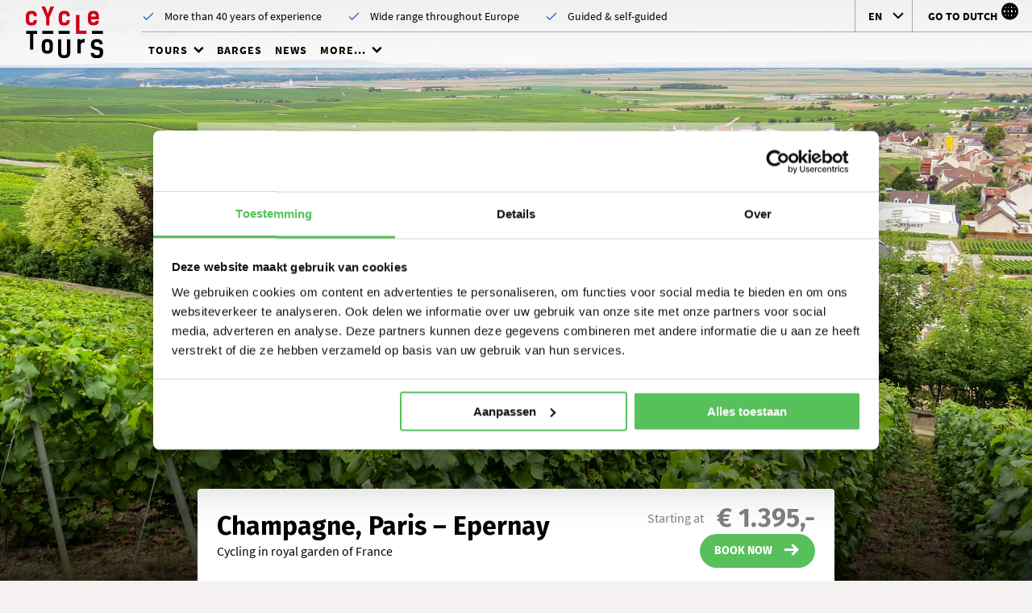

--- FILE ---
content_type: text/html; charset=utf-8
request_url: https://cycletours.com/cycling-holidays/countries/france/champagne-paris-epernay/
body_size: 14905
content:
<!DOCTYPE html>
<html lang="en">
<head>

<meta charset="utf-8">
<!-- 
	========================================================
	Site creation and TYPO3 integration by Redkiwi Rotterdam
					www.redkiwi.nl
	========================================================

	This website is powered by TYPO3 - inspiring people to share!
	TYPO3 is a free open source Content Management Framework initially created by Kasper Skaarhoj and licensed under GNU/GPL.
	TYPO3 is copyright 1998-2026 of Kasper Skaarhoj. Extensions are copyright of their respective owners.
	Information and contribution at https://typo3.org/
-->



<title>Cycling holiday Champagne Paris to Epernay</title>
<meta name="generator" content="TYPO3 CMS" />
<meta name="description" content="A Cycling holiday in France from Paris to Epernay, the true capital of the Champagne region. Enjoy riding through the vineyards! Read more..." />
<meta name="viewport" content="width=device-width, initial-scale=1" />
<meta name="twitter:card" content="summary" />


<link rel="stylesheet" href="/typo3conf/ext/cycletours_template/Resources/Public/css/style.min.css?1763976587" media="all">







                <link rel="apple-touch-icon" sizes="57x57" href="/typo3conf/ext/cycletours_template/Resources/Public/img/favicon/apple-icon-57x57.png">
                <link rel="apple-touch-icon" sizes="60x60" href="/typo3conf/ext/cycletours_template/Resources/Public/img/favicon/apple-icon-60x60.png">
                <link rel="apple-touch-icon" sizes="72x72" href="/typo3conf/ext/cycletours_template/Resources/Public/img/favicon/apple-icon-72x72.png">
                <link rel="apple-touch-icon" sizes="76x76" href="/typo3conf/ext/cycletours_template/Resources/Public/img/favicon/apple-icon-76x76.png">
                <link rel="apple-touch-icon" sizes="114x114" href="/typo3conf/ext/cycletours_template/Resources/Public/img/favicon/apple-icon-114x114.png">
                <link rel="apple-touch-icon" sizes="120x120" href="/typo3conf/ext/cycletours_template/Resources/Public/img/favicon/apple-icon-120x120.png">
                <link rel="apple-touch-icon" sizes="144x144" href="/typo3conf/ext/cycletours_template/Resources/Public/img/favicon/apple-icon-144x144.png">
                <link rel="apple-touch-icon-precomposed" sizes="144x144" href="/typo3conf/ext/cycletours_template/Resources/Public/img/favicon/favicon-144x144.png" />
                <link rel="apple-touch-icon" sizes="152x152" href="/typo3conf/ext/cycletours_template/Resources/Public/img/favicon/apple-icon-152x152.png">
                <link rel="apple-touch-icon-precomposed" sizes="152x152" href="/typo3conf/ext/cycletours_template/Resources/Public/img/favicon/favicon-152x152.png" />
                <link rel="apple-touch-icon" sizes="180x180" href="/typo3conf/ext/cycletours_template/Resources/Public/img/favicon/apple-icon-180x180.png">
                <link rel="icon" type="image/png" sizes="32x32" href="/typo3conf/ext/cycletours_template/Resources/Public/img/favicon/favicon-32x32.png">
                <link rel="icon" type="image/png" sizes="96x96" href="/typo3conf/ext/cycletours_template/Resources/Public/img/favicon/favicon-96x96.png">
                <link rel="icon" type="image/png" sizes="16x16" href="/typo3conf/ext/cycletours_template/Resources/Public/img/favicon/favicon-16x16.png">
                <link rel="manifest" href="/typo3conf/ext/cycletours_template/Resources/Public/img/favicon/manifest.json">
                <meta name="msapplication-TileColor" content="#ffffff">
                <meta name="msapplication-TileImage" content="/typo3conf/ext/cycletours_template/Resources/Public/img/favicon/ms-icon-144x144.png">
                <meta name="theme-color" content="#ffffff">                <!-- Google Tag Manager -->
                <script>(function(w,d,s,l,i){w[l]=w[l]||[];w[l].push({'gtm.start':
                new Date().getTime(),event:'gtm.js'});var f=d.getElementsByTagName(s)[0],
                j=d.createElement(s),dl=l!='dataLayer'?'&l='+l:'';j.async=true;j.src=
                'https://www.googletagmanager.com/gtm.js?id='+i+dl;f.parentNode.insertBefore(j,f);
                })(window,document,'script','dataLayer','GTM-WML2WQ');</script>
                <!-- End Google Tag Manager -->
<link rel="canonical" href="https://cycletours.com/cycling-holidays/countries/france/champagne-paris-epernay/"/>

<!-- This site is optimized with the Yoast SEO for TYPO3 plugin - https://yoast.com/typo3-extensions-seo/ -->
<script type="application/ld+json">[{"@context":"https:\/\/www.schema.org","@type":"BreadcrumbList","itemListElement":[{"@type":"ListItem","position":1,"item":{"@id":"https:\/\/cycletours.com\/","name":"Cycling holidays in Europe"}},{"@type":"ListItem","position":2,"item":{"@id":"https:\/\/cycletours.com\/cycling-holidays\/","name":"Tours"}},{"@type":"ListItem","position":3,"item":{"@id":"https:\/\/cycletours.com\/cycling-holidays\/countries\/","name":"Countries"}},{"@type":"ListItem","position":4,"item":{"@id":"https:\/\/cycletours.com\/cycling-holidays\/countries\/france\/","name":"France"}},{"@type":"ListItem","position":5,"item":{"@id":"https:\/\/cycletours.com\/cycling-holidays\/countries\/france\/champagne-paris-epernay\/","name":"Cycling holiday Champagne, Paris - Epernay"}}]}]</script>
</head>
<body id="page-151" class="default">        <!-- Google Tag Manager (noscript) -->
        <noscript><iframe src="https://www.googletagmanager.com/ns.html?id=GTM-WML2WQ"
        height="0" width="0" style="display:none;visibility:hidden"></iframe></noscript>
        <!-- End Google Tag Manager (noscript) -->


    <div id="wrapper">

        

    <header class="header">
        <div class="grid-container fluid">
            <a class="logo" href="/">
                

    <img alt="Cycle Tours" src="/typo3conf/ext/cycletours_template/Resources/Public/img/logo.svg" width="194" height="193" />


            </a>

            <nav class="top-navigation">
                

    <div class="usps swiper-container">
        <div class="swiper-wrapper">
            
                <div class="swiper-slide usp">More than 40 years of experience</div>
            
                <div class="swiper-slide usp">Wide range throughout Europe</div>
            
                <div class="swiper-slide usp">Guided &amp; self-guided</div>
            
        </div>
    </div>


            </nav>
            
            <nav class="main-navigation">
                <a href="#" class="menu-trigger" data-trigger="menu">
                    <span></span>
                    Menu
                </a>
                <ul class="main-menu"><li class="has-children active"><a href="/cycling-holidays/" title="Cycling holidays">Tours</a><ul class="submenu"><li class="has-children active"><a href="https://cycletours.com/cycling-holidays/" title="Countries">Countries</a><ul class="subsubmenu"><li class="subsub-outer-wrapper"><ul class="subsub-inner-wrapper"><li><a href="/cycling-holidays/countries/the-netherlands/" title="Cycling holidays in the Netherlands">The Netherlands</a></li><li><a href="/cycling-holidays/countries/albania/" title="Cycling holiday in Albania">Albania</a></li><li><a href="/cycling-holidays/countries/austria/" title="Cycling holidays in Austria">Austria</a></li><li><a href="/cycling-holidays/countries/belgium/" title="Cycling holidays in Belgium">Belgium</a></li><li><a href="/cycling-holidays/countries/croatia/" title="Cycling holidays in Croatia">Croatia</a></li><li><a href="/cycling-holidays/countries/france/" title="Cycling holidays in France">France</a></li><li><a href="/cycling-holidays/countries/germany/" title="Cycling holidays in Germany">Germany</a></li><li><a href="/cycling-holidays/countries/greece/" title="Cycling holidays in Greece">Greece</a></li><li><a href="/cycling-holidays/countries/italy/" title="Cycling holidays in Italy">Italy</a></li><li><a href="/cycling-holidays/countries/scotland/" title="Cycling holiday in Scotland">Scotland</a></li><li><a href="/cycling-holidays/countries/slovakia/" title="Cycling holidays in Slovakia">Slovakia</a></li><li><a href="/cycling-holidays/countries/spain/" title="Cycling holidays in Spain">Spain</a></li><li><a href="/cycling-holidays/countries/switzerland/" title="Cycling holidays in Switzerland">Switzerland</a></li></ul></li></ul><span class="icon icon-chevron-down"></span></li><li><a href="/cycling-holidays/bike-and-barge-tours/" title="Bike and Barge tours">Bike & barge</a></li><li><a href="/cycling-holidays/bike-and-hotel-tours/" title="Bike and Hotel tours">Bike & Hotel</a></li><li><a href="/cycling-holidays/calendar-guided-tours/" title="Calendar Guided Tours">Calendar</a></li><li><a href="/cycling-holidays/charter-a-barge/" title="Charter a barge">Charter a barge</a></li></ul><span class="icon icon-chevron-down"></span></li><li><a href="/barges/" title="Barges">Barges</a></li><li><a href="/cycling-holidays-news/" title="Cycling holidays news">News</a></li><li class="has-children"><a href="/more-about-cycling-holidays/" title="More about cycling holidays">More...</a><ul class="submenu"><li><a href="/more-about-cycling-holidays/about-us/" title="About us">About us</a></li><li><a href="/more-about-cycling-holidays/cycling-levels-and-safety/" title="Cycling levels and safety">Cycling levels and safety</a></li><li><a href="/more-about-cycling-holidays/bike-rental/" title="Bike Rental">Bike Rental</a></li><li><a href="/contact/" title="Contact">Contact</a></li><li><a href="/more-about-cycling-holidays/dutch-guarantee-fund/" title="Dutch Guarantee Fund">Dutch Guarantee Fund</a></li><li><a href="/more-about-cycling-holidays/faq/" title="F.A.Q.">F.A.Q.</a></li><li><a href="/more-about-cycling-holidays/insurances/" title="Insurances">Insurances</a></li><li><a href="/more-about-cycling-holidays/privacy-policy/" title="Privacy Policy">Privacy Policy</a></li><li><a href="/more-about-cycling-holidays/terms-conditions/" title="Terms & Conditions">Terms & Conditions</a></li><li><a href="/more-about-cycling-holidays/travel-agents/" title="Travel agents">Travel agents</a></li></ul><span class="icon icon-chevron-down"></span></li></ul>
                

    <div class="cta">
        
            <div class="language-switch">
                <div class="clickable-area" data-trigger="language-switch"></div>
                <ul id="language" class="language-menu">
                    
                        
                            <li class="active">
                                <div title="Cycletours EN">
                                    <span>en</span>
                                </div>
                            </li>
                        
                    
                        
                    
                        
                    
                    
                        
                    
                        
                    
                        
                    
                </ul>
            </div>
        

        
            <div class="domain-switch">
                <a href="https://cycletours.nl/">
                    Go to Dutch
                </a>
            </div>
        
    </div>

 
            </nav>
            
        </div>
    </header>


        <main id="main" role="main">
            <div class="block-wrapper">
                <!-- TYPO3SEARCH_BEGIN -->

                

    
            

    <section class="keyvisual large">
        
                <figure class="has-photo" style="background-image: url('/fileadmin/_processed_/9/5/csm_pernay__Champagne__France._Small_village_where_Champagne_producer_companies_are_based_shutterstock_779733934_36c20de786.jpg');"></figure>
            

        <main>
            <div class="grid-container">
                <div class="grid-x grid-margin-x">
                    <div class="cell medium-10 large-8 medium-offset-1 large-offset-2">
                        


    



                        
                            <h1>Cycling holiday Champagne, Paris - Epernay</h1>
                        

                        
                    </div>
                </div>
            </div>
        </main>
    </section>

    
        

    <section class="birds-eye-view">
        <header>
            <div class="inner-wrapper">
                <div class="flex-wrapper">
                    
                        <h4>
                            Champagne, Paris – Epernay
                            
                        </h4>
                    

                    
                        <p>Cycling in royal garden of France</p>
                    
                </div>
                <div class="flex-wrapper">
                    <div class="full-price">
                        <span class="price-announcement">Starting at</span>
                        <span class="price">€ 1.395,-</span>
                    </div>
                    
                        <a href="#c2488" class="button icon-right icon-arrow-right">
                            Book now
                        </a>
                    
                </div>
            </div>    
        </header>
        <main>
            <div class="grid-container">
                <div class="grid-x grid-margin-x">
                    <div class="cell medium-10 large-8 medium-offset-1 large-offset-2">

                        <div class="inner-wrapper">
                            <div class="grid-x grid-margin-x">

                                <div class="cell medium-4">
                                    <div class="subtitle">
                                        Summary
                                    </div>

                                    <ul class="summary-list">
                                        
                                            <li>
                                                <span class="icon icon-calendar"></span>
                                                8 Days
                                                
                                                    <span class="subtitle">
                                                        Monday to Monday
                                                    </span>
                                                
                                            </li>
                                        
                                            <li>
                                                <span class="icon icon-bike"></span>
                                                45 km
                                                
                                                    <span class="subtitle">
                                                        average per day
                                                    </span>
                                                
                                            </li>
                                        
                                            <li>
                                                <span class="icon icon-arrival"></span>
                                                Arrival Paris
                                                
                                                    <span class="subtitle">
                                                        Paris Charles de Gaulle
                                                    </span>
                                                
                                            </li>
                                        
                                            <li>
                                                <span class="icon icon-take-off"></span>
                                                Departure Epernay
                                                
                                                    <span class="subtitle">
                                                        Paris Charles de Gaulle
                                                    </span>
                                                
                                            </li>
                                        
                                    </ul>
                                </div>

                                <div class="cell medium-4">
                                    <div class="subtitle">
                                        Highlights
                                    </div>

                                    <span class="wysiwyg">
                                        <ul>
                                            
                                                <li>
                                                    Paris
                                                    
                                                </li>
                                            
                                                <li>
                                                    Meaux region for Brie cheeses
                                                    
                                                </li>
                                            
                                                <li>
                                                    WW1 monuments at Château-Thierry and Dormans
                                                    
                                                </li>
                                            
                                                <li>
                                                    Champagne tasting in Epernay
                                                    
                                                </li>
                                            
                                        </ul>
                                    </span>
                                </div>

                                <div class="cell medium-4">
                                    <div class="subtitle">
                                        Characteristics
                                    </div>
                                    <span class="wysiwyg">
                                        <ul>
                                            
                                                <li>
                                                    Guided Tour
                                                    
                                                </li>
                                            
                                                <li>
                                                    Group Tour
                                                    
                                                </li>
                                            
                                                <li>
                                                    Bike &amp; Barge
                                                    
                                                </li>
                                            
                                                <li>
                                                    Cycling level 1
                                                    
                                                        <span class="tooltip">
                                                            <span class="icon icon-info"></span>
                                                            <p>The lightest cycling holiday, covering largely flat terrain, suitable for everyone and people of all ages; with distances to 45 kilometers. You spend about 4 hours on your bicycle</p>
                                                        </span>
                                                    
                                                </li>
                                            
                                        </ul>
                                    </span>
                                </div>
                            </div>

                            <footer>
                                <ul class="grid-x grid-margin-x">
                                    
                                        <li class="cell medium-4">
                                            <span class="icon icon-calendar"></span>
                                            <a href="#c2488" class="icon-calendar">
                                                Check departure dates
                                            </a>
                                        </li>
                                    
                                        <li class="cell medium-4">
                                            <span class="icon icon-location"></span>
                                            <a href="#c385" class="icon-location">
                                                Tour map
                                            </a>
                                        </li>
                                    
                                        <li class="cell medium-4">
                                            <span class="icon icon-anchor"></span>
                                            <a href="#c381" class="icon-anchor">
                                                Accommodations
                                            </a>
                                        </li>
                                    
                                </ul>
                            </footer>
                        </div>
    
                    </div>
                </div>
            </div>
        </main>

    </section>


    


        

    
        

    <div class="grid-container">
        <div class="grid-x grid-margin-x">
            <div class="cell medium-10 large-8 medium-offset-1 large-offset-2">
                <ol class="breadcrumb">
                    
                        <li>
                            
                                    <a href="/cycling-holidays/">
                                        Tours
                                    </a>
                                
                        </li>
                    
                        <li>
                            
                                    <a href="https://cycletours.com/cycling-holidays/">
                                        Countries
                                    </a>
                                
                        </li>
                    
                        <li>
                            
                                    <a href="/cycling-holidays/countries/france/">
                                        France
                                    </a>
                                
                        </li>
                    
                        <li>
                            
                                    Cycling holiday Champagne, Paris - Epernay
                                
                        </li>
                    
                </ol>
            </div>
        </div>
    </div>


    



                
        

    <section class="block">
        <div class="ce ce-cycletourscontentelements_tour_description" id="c389">

            

        <div class="grid-container">
            <div class="grid-x grid-margin-x">
                <div class="cell medium-10 large-8 medium-offset-1 large-offset-2">

                    

    
        <article class="intro-heading">
    
            

    
        
                <h2>Cycling in the royal garden of France</h2>
            
    


    
            
                <p class="intro">Thinking about champagne you can already hear the sparkling. Perhaps you never thought of combining a visit to this region with a bike and barge trip but here it is, a bike and barge tour from Paris to Epernay, the true capital of the Champagne region.</p>
            
    
        </article>
    




                    
                        <span class="wysiwyg">
                            <p>You ride out of Paris via the Marne and its parallel, the Marne-Rhine canal. Next is a visit to the rural countryside of the Meaux region, famous for its Brie cheese. From this region known for cheese you ride into the vineyards of the Champagne Region. This is a region fought over heavily in WW1 and you will visit several monuments commemorating the men that fought here over 100 years ago. At the final destination, Epernay you are in the middle of the Champagne industry. A very French tour centered around good wine and good cheese!</p>
                        </span>
                    

                </div>
            </div>
        </div>

    

        </div>
    </section>



    <section class="block">
        <div class="ce ce-cycletourscontentelements_daily_program" id="c387">

            
        

        <div class="grid-container">
            <div class="grid-x grid-margin-x">
                <div class="cell medium-10 large-8 medium-offset-1 large-offset-2">

                    

    
        <article class="intro-heading">
    
            

    
        
                <h2>Daily Program</h2>
            
    


    
            
    
        </article>
    




                    <ul class="accordion" data-accordion data-allow-all-closed="true" data-multi-expand="true">
                        
                            
                                    

    <li class="accordion-item" data-accordion-item>
        <a href="#" class="accordion-title">
            <div class="intro">
                
                    <strong>Day 1</strong>
                
                Paris
            </div>
        </a>

        <div class="accordion-content wysiwyg" data-tab-content>
            
                <figure>
                    <img src="/fileadmin/_processed_/4/a/csm_Cycletours_Holidays_Clair_de_Lune_de8a437300.jpg" width="400" height="300" alt="Cycletours Holidays Barges Clair de Lune on River" />
                </figure>
            
            <p>Arrival between 12 and 2 p.m. at the mooring place of the Feniks near the Seine river in the center of Paris. In the evening the guide can take you on a guided city walk.</p>
        </div>
    </li>


                                
                        
                            
                                    

    <li class="accordion-item" data-accordion-item>
        <a href="#" class="accordion-title">
            <div class="intro">
                
                    <strong>Day 2</strong>
                
                Paris – Lagny-sur-Marne 31 km
            </div>
        </a>

        <div class="accordion-content wysiwyg" data-tab-content>
            
                <figure>
                    <img src="/fileadmin/_processed_/b/a/csm_Marne_river_quay_in_La_Ferte_sous_Jouarre_city_shutterstock_1205691592_website_98ab6d2995.jpg" width="400" height="300" alt="" />
                </figure>
            
            <p>You ride out of Paris via the bike path along the canal de l’Ourcq. This bike path&nbsp; takes you from the basin of la Vilette to the banks of the l’Ourcq. The canal was built by order of Emperor Napoleon and provided the city with water. It also played an important role in the transportation of goods to and from the city. Later the canal joins the Marne river and on the banks of the Marne you will find your destination of today, Lagny-sur-Marne.</p>
        </div>
    </li>


                                
                        
                            
                                    

    <li class="accordion-item" data-accordion-item>
        <a href="#" class="accordion-title">
            <div class="intro">
                
                    <strong>Day 3</strong>
                
                Lagny-sur-Marne – Meaux 45 km
            </div>
        </a>

        <div class="accordion-content wysiwyg" data-tab-content>
            
                <figure>
                    <img src="/fileadmin/_processed_/e/f/csm_Brie_de_Meaux_and_wholemeal_crusty_bread__shutterstock_3724882_4d46a93d14.jpg" width="400" height="300" alt="" />
                </figure>
            
            <p>From Lagny-sur-Marne you first ride mainly along the Marne river and its parallel canal. Later on it becomes a bit hilly, as you have to leave the valley of the Marne. At the end of the ride you will again follow the small Canal de l’Ourq and the road will be mostly flat. Today’s destination is the city of Meaux, famous for its “Brie de Meaux” cheeses and the magnificent Cathedral St.-Etienne.</p>
        </div>
    </li>


                                
                        
                            
                                    

    <li class="accordion-item" data-accordion-item>
        <a href="#" class="accordion-title">
            <div class="intro">
                
                    <strong>Day 4</strong>
                
                Meaux – La Ferté-sous-Jouarre 40 km
            </div>
        </a>

        <div class="accordion-content wysiwyg" data-tab-content>
            
                <figure>
                    <img src="/fileadmin/_processed_/9/5/csm_pernay__Champagne__France._Small_village_where_Champagne_producer_companies_are_based_shutterstock_779733934_bb36f24813.jpg" width="400" height="300" alt="" />
                </figure>
            
            <p>In the morning you stay in the valley of the river with a ride through Trilport and Lizy-sur-Ourcq. Later you will have to climb a few challenging hills, leaving the valley in the direction of Jouarre. Jouarre, is a center of Brie making and you will be able to find a place where you can enjoy a tasting of the famous Brie de Meaux and Brie noir cheeses.</p>
        </div>
    </li>


                                
                        
                            
                                    

    <li class="accordion-item" data-accordion-item>
        <a href="#" class="accordion-title">
            <div class="intro">
                
                    <strong>Day 5</strong>
                
                La Ferté-sous-Jouarre – Château-Thierry 50 km
            </div>
        </a>

        <div class="accordion-content wysiwyg" data-tab-content>
            
                <figure>
                    <img src="/fileadmin/_processed_/3/e/csm_Meaux__vue_des_bords_de_Marne_avec_en_fond_la_cathA_c_drale_et_la_mairie_shutterstock_492314140_eb72e1427e.jpg" width="400" height="300" alt="" />
                </figure>
            
            <p>A somewhat challenging ride today from La-Ferté-sous-Jouarre to Château-Thierry. At first the cycling track leads you along the Marne river. Later you will take a side valley and follow country roads through various small villages. Still riding uphill you finally reach the plateau above the northern part of the Marne valley. This is an area with woods in the valleys and fields with wheat and other crops on the hills. You ride along the little stream Clignon and on the way you can visit the large WW1 American War Cemetery and Monument near Belleau. The destination of today is Château-Thierry. This nice little town was the site of two important battles: the Battle of 1814 in the Napoleonic Wars and the Battle of 1918 at the end of World War I.</p>
        </div>
    </li>


                                
                        
                            
                                    

    <li class="accordion-item" data-accordion-item>
        <a href="#" class="accordion-title">
            <div class="intro">
                
                    <strong>Day 6</strong>
                
                Château-Thierry – Dormans – Epernay 45 km
            </div>
        </a>

        <div class="accordion-content wysiwyg" data-tab-content>
            
                <figure>
                    <img src="/fileadmin/_processed_/3/9/csm_Blue_cornflower_and_orange_poppy_in_een_grain_field_and_in_the_background_the_vineyards_of_the_Champagne_district_near_Dormans_in_France_shutterstock_664513414_website_9a9825e30a.jpg" width="400" height="300" alt="" />
                </figure>
            
            <p>During breakfast the Clair de Lune sails upstream to Dormans. Here you officially enter the official Champagne area. Dormans is a quiet village on the Marne with a castle and chapel in memory of the battles of the Marne in WW1. A ride up the hill to the village of Châtillon-sur-Marne rewards you with a stunning panorama over the Marne valley and the Champagne vineyards. Further on in the day you will see the Château de Boursault, a large castle built in 1848 by the widow of Mr. Cliquot, who gave her name (“Veuve Cliquot”) to a famous Champagne wine.<br> Your destination of today is Epernay, with Reims the major wine center of the Champagne region. Epernay has many town houses in neo-renaissance style or classical style dating from the 19th century, especially around the beautiful Avenue the Champagne where prestigious champagne houses, such as Moët &amp; Chandon and Mercier, are situated.</p>
        </div>
    </li>


                                
                        
                            
                                    

    <li class="accordion-item" data-accordion-item>
        <a href="#" class="accordion-title">
            <div class="intro">
                
                    <strong>Day 7</strong>
                
                Epernay, roundtrip 25 km
            </div>
        </a>

        <div class="accordion-content wysiwyg" data-tab-content>
            
                <figure>
                    <img src="/fileadmin/_processed_/9/c/csm_shutterstock_1067026388_Champagne_region_website_ba08e4c4f9.jpg" width="400" height="300" alt="" />
                </figure>
            
            <p>On this last cycling day we have not made it too hard for you in distance At first you ride along the quiet canal parallel to the Marne river to Ay and Mareuil-sur-Ay. After that you ride via the village of Dizy to reach Hautvillers. A bit of a challenging ascent brings you to this picturesque village. Hautvilliers on the southern slopes of the Montagne de Reims is the place where champagne was in fact invented. You will visit the chapel with the tomb of the monk Dom Pérignon (1638-1715). Dom Pérignon pioneered several techniques, and was the first to blend grapes to improve wines and make them of a better quality. Double fermentation, characteristic for the making of champagne, was introduced also by him. Upon your return you can take your time to visit the center of Epernay. Why not enjoy a Champagne tasting and take a tour in one of the major Champagne houses.</p>
        </div>
    </li>


                                
                        
                            
                                    

    <li class="accordion-item" data-accordion-item>
        <a href="#" class="accordion-title">
            <div class="intro">
                
                    <strong>Day 8</strong>
                
                Epernay
            </div>
        </a>

        <div class="accordion-content wysiwyg" data-tab-content>
            
                <figure>
                    <img src="/fileadmin/_processed_/2/8/csm_Feniks_001_19-04-20_L1000629_50_L30_6ed56e7930.jpg" width="400" height="300" alt="" />
                </figure>
            
            <p>End of the tour after breakfast, before 10 AM.</p>
        </div>
    </li>


                                
                        
                    </ul>

                </div>
            </div>
        </div>


    

        </div>
    </section>



    <section class="block">
        <div class="ce ce-cycletourscontentelements_tour_map" id="c385">

            

        <div class="grid-container fluid">
            <div class="grid-x grid-margin-x">
                <main class="cell large-9">
                    <div class="inner-wrapper">

                        

    
        <article class="intro-heading">
    
            

    
        
                <h2>Cycling in France</h2>
            
    


    
            
    
        </article>
    



    
                        
                            <span class="wysiwyg">
                                <p>Our carefully selected routes will lead you along the most beautiful spots of the country. The average daily distance is around 45 kilometers. Most participants prefer riding in a group with the cycling guide, but you can also ride individually. A road book is included (1x per cabin). Gps-tracks can be provided by e-mail.</p>
                            </span>
                        

                    </div>
                </main>
                
                
                        <figure class="cell small-10 xlarge-6" style="background-image: url('/fileadmin/_processed_/e/0/csm_Parijs_-_Epernay_v.v._6ac2f85912.png');">
                            
        
            <img class="map-overview" src="/fileadmin/_processed_/9/4/csm_Frankrijk_-_Paris_to_Loire_a4bd8acefb.png" width="640" height="640" alt="" />
        
    
                        </figure>
                    
                
            </div>
        </div>

    

        </div>
    </section>



    <section class="block">
        <div class="ce ce-rkmediaslider_media_slider" id="c383">

            
        

            <div class="grid-container fluid">
                <div class="grid-x grid-margin-x">
                    <div class="cell large-6">

                        

    




                    </div>
                </div>

                <div class="swiper-container multiple-slides">
                    <div class="swiper-wrapper">

                        
                            <div class="swiper-slide">
                                <figure>
                                    <img src="/fileadmin/_processed_/e/f/csm_Brie_de_Meaux_and_wholemeal_crusty_bread__shutterstock_3724882_4234aeeccb.jpg" width="2152" height="1210" alt="" />
                                    
                                        <figcaption>Brie de Meaux</figcaption>
                                    
                                </figure>
                            </div>
                        
                            <div class="swiper-slide">
                                <figure>
                                    <img src="/fileadmin/_processed_/3/e/csm_Meaux__vue_des_bords_de_Marne_avec_en_fond_la_cathA_c_drale_et_la_mairie_shutterstock_492314140_47db75837d.jpg" width="2152" height="1210" alt="" />
                                    
                                        <figcaption>Meaux</figcaption>
                                    
                                </figure>
                            </div>
                        
                            <div class="swiper-slide">
                                <figure>
                                    <img src="/fileadmin/_processed_/e/b/csm_champagne_winery__Epernay__Champagne_Region__France_shutterstock_57613384_bb80d417e8.jpg" width="2152" height="1210" alt="" />
                                    
                                        <figcaption>Winery Champagne Region</figcaption>
                                    
                                </figure>
                            </div>
                        
                            <div class="swiper-slide">
                                <figure>
                                    <img src="/fileadmin/_processed_/4/a/csm_Cycletours_Holidays_Clair_de_Lune_ebd747e09f.jpg" width="2152" height="1210" alt="Cycletours Holidays Barges Clair de Lune on River" />
                                    
                                        <figcaption>Clair de Lune</figcaption>
                                    
                                </figure>
                            </div>
                        
                            <div class="swiper-slide">
                                <figure>
                                    <img src="/fileadmin/_processed_/0/b/csm_shutterstock_728289460_Grapes_website_1e2ec8ab70.jpg" width="2152" height="1210" alt="" />
                                    
                                </figure>
                            </div>
                        
                            <div class="swiper-slide">
                                <figure>
                                    <img src="/fileadmin/_processed_/b/a/csm_Marne_river_quay_in_La_Ferte_sous_Jouarre_city_shutterstock_1205691592_website_4dc34fcb22.jpg" width="2152" height="1210" alt="" />
                                    
                                        <figcaption>Jouarre</figcaption>
                                    
                                </figure>
                            </div>
                        
                            <div class="swiper-slide">
                                <figure>
                                    <img src="/fileadmin/_processed_/9/5/csm_pernay__Champagne__France._Small_village_where_Champagne_producer_companies_are_based_shutterstock_779733934_0f9832bd5e.jpg" width="2153" height="1210" alt="" />
                                    
                                        <figcaption>Epernay</figcaption>
                                    
                                </figure>
                            </div>
                        
                            <div class="swiper-slide">
                                <figure>
                                    <img src="/fileadmin/_processed_/9/c/csm_shutterstock_1067026388_Champagne_region_website_bc6ec68122.jpg" width="2152" height="1210" alt="" />
                                    
                                        <figcaption>Champagne Region</figcaption>
                                    
                                </figure>
                            </div>
                        
                            <div class="swiper-slide">
                                <figure>
                                    <img src="/fileadmin/_processed_/1/1/csm_barge_Feniks_Sailing_website_8815a33cb2.jpg" width="2152" height="1210" alt="" />
                                    
                                        <figcaption>Feniks</figcaption>
                                    
                                </figure>
                            </div>
                        

                    </div>

                    <div class="swiper-buttons">
                        <div class="swiper-button-prev">
                            <span class="icon icon-arrow-left"></span>
                        </div>
                        <div class="swiper-button-next">
                            <span class="icon icon-arrow-right"></span>
                        </div>
                    </div>

                    <div class="swiper-pagination"></div>

                </div>
            </div>

        
    

        </div>
    </section>


    

            <div id="c2488" class="frame frame-default frame-type-list frame-layout-1">
                
                
                    



                
                
                    

    
        <header>
            

    
            
        



            



            



        </header>
    



                
                

    
        

    <section class="block">
        <div class="ce ce-cycletourscontentelements_travel_dates" id="c2488">

            
        <div class="grid-container">
            <div class="grid-x grid-margin-x">
                <div class="cell large-10 xlarge-8 large-offset-1 xlarge-offset-2">
                    <div class="inner-wrapper">
                        <div class="flex-wrapper">
                            <h4>Travel Dates</h4>
                        </div>

                        <div class="flex-wrapper">
                            
                        </div>

                        <div class="flex-table">
                            <div class="flex-table-heading">
                                <div class="flex-table-data">
                                    Departure
                                </div>
                                <div class="flex-table-data">
                                    End
                                </div>
                                <div class="flex-table-data">
                                    Accommodation
                                </div>
                                <div class="flex-table-data">
                                    Starting at
                                </div>
                                <div class="flex-table-data">
                                    Availability
                                </div>
                                <div class="flex-table-data"></div>
                            </div>

                            <div class="categories">
                                
                            </div>
                        </div>
                    </div>

                    
                </div>
            </div>
        </div>
    

        </div>
    </section>


    


                
                    



                
                
                    



                
            </div>

        



    <section class="block">
        <div class="ce ce-cycletourscontentelements_tabber" id="c381">

            

        <div class="grid-container">
            <div class="grid-x grid-margin-x">
                <div class="cell small-12 medium-10 large-12 medium-offset-1 large-offset-2">

                    

    
        <article class="intro-heading">
    
            

    
        
                <h2>What else do you need to know?</h2>
            
    


    
            
    
        </article>
    




                    <div class="grid-x grid-margin-x large-margin-collapse">
                        <aside class="cell large-2">
                            <ul class="tabs" data-responsive-accordion-tabs="accordion large-tabs" data-allow-all-closed="true" id="tabs-381">
                                
                                <li class="tabs-title is-active">
                                    <a href="#tab-381-1" data-tabs-target="tab-381-1">
                                        <p>
                                            Prices
                                        </p>
                                    </a>
                                </li>

                                <li class="tabs-title">
                                    <a href="#tab-381-2" data-tabs-target="tab-381-2">
                                        <p>
                                            What&#039;s included
                                        </p>
                                    </a>
                                </li>
    
                                <li class="tabs-title">
                                    <a href="#tab-381-3" data-tabs-target="tab-381-3">
                                        <p>
                                            How to get there
                                        </p>
                                    </a>
                                </li>
    
                                <li class="tabs-title">
                                    <a href="#tab-381-4" data-tabs-target="tab-381-4">
                                        <p>
                                            Accommodation
                                        </p>
                                    </a>
                                </li>
    
                                <li class="tabs-title">
                                    <a href="#tab-381-5" data-tabs-target="tab-381-5">
                                        <p>
                                            Rent a bike
                                        </p>
                                    </a>
                                </li>
    
                                <li class="tabs-title">
                                    <a href="#tab-381-6" data-tabs-target="tab-381-6">
                                        <p>
                                            Additional
                                        </p>
                                    </a>
                                </li>
                                
                            </ul>
                        </aside>
    
                        <main class="cell small-12 large-6">
                            <div class="tabs-content" data-tabs-content="tabs-381">
    
                                <div class="tabs-panel is-active" id="tab-381-1">
                                    
    
                                    <span class="wysiwyg">
                                        <h4>To see the prices for 2026, select a date for 2026 and click 'Book'.</h4>
<p>&nbsp;</p>
                                    </span>
    
                                    
                                </div>

                                <div class="tabs-panel" id="tab-381-2">
                                    

                                    <span class="wysiwyg">
                                        <h4>Included</h4><ul> 	<li>Cabin with shower/toilet ensuite</li> 	<li>7x Breakfast, 7x lunch and 6x (3 course) dinner per week</li> 	<li>Coffee, tea and biscuits</li> 	<li>Afternoon snacks</li> 	<li>Multi lingual tour guide</li> 	<li>Bike insurance</li> 	<li>Daily check and cleaning of your cabin</li> 	<li>Daily care of your personal laundry</li> </ul><h4>Not Included</h4><ul> 	<li>Reservation fee</li> 	<li>Contribution&nbsp;<a href="/more-about-cycling-holidays/dutch-guarantee-fund/" target="_blank">Dutch Guarantee Funds</a>&nbsp;(Insolvency Protection)</li> 	<li>Bike rental (incl. pannier, helmet and water bottle). Hybrid bike <strong>€120 /</strong>&nbsp;E-bike&nbsp;<strong> €235</strong></li> 	<li>Entrance fees</li> 	<li>Meals other than mentioned</li> 	<li>(non-) alcoholic beverages aboard and ashore</li> 	<li>Personal insurance</li> </ul><h4>Special details</h4><ul> 	<li>This tour is&nbsp;operated by our&nbsp;partner (owner of the barge Feniks)</li> 	<li>Special diet (gluten free, lactose free, vegan)&nbsp;€ 100,-&nbsp;per diet (to be specified when booking); when ordered on board&nbsp;€ 120,-&nbsp;per diet.</li> 	<li>Please take good notice of our&nbsp;<a href="/more-about-cycling-holidays/terms-conditions/" target="_blank">Terms &amp; Conditions</a></li> 	<li>The program is subject to change without notice</li> </ul>
                                    </span>

                                    
                                </div>
    
                                <div class="tabs-panel" id="tab-381-3">
                                    
    
                                    <span class="wysiwyg">
                                        <h4>Info</h4>
<p>You are expected at the barge on Monday afternoon, between 12&nbsp;PM and 2&nbsp;PM. You can bring your luggage earlier to the barge, but not&nbsp;before 11&nbsp;AM. We are busy cleaning the barge, but we can provide you with suggestions to have a nice walk into town. The mooring place of the barge in Paris: Bassin La Vilette or Bassin de l’ Arsenal near the Seine in the center of Paris.</p>
<h4>Airport</h4>
<p>The nearest airport to the embarkation point of the barge is Paris Charles de Gaulle (CDG). From the airport you can take a train to Paris Gare du Nord. The train runs on a very regular basis and the travel time is about 35 minutes.</p>
<h4>Train</h4>
<p>The nearest train stations to the embarkation point of the barge are the Gare du Nord or Gare de l’ Est. From there you can take a metro to very near the embarkation points. If you take a taxi that will take you between 10 and 20 minutes and cost between 25 en 40 euro, depending on where the barge will be moored.</p>
<h4>Car</h4>
<p>Should you arrive by car, we strongly advise to arrive earlier to unload your luggage. Finding a parking place in Paris is not easy and is expensive. More information on <a href="https://en.parisinfo.com/practical-paris/how-to-get-to-and-around-paris/getting-around-by-car-car-parks-and-parking-paris" target="_blank" rel="noreferrer">parking</a> in Paris:</p>
<h4>End of the tour</h4>
<p>The tour ends one week later in Epernay on Monday morning after breakfast at 10 AM. You will spend the night from Sunday to Monday on board in Epernay. The mooring place of the barge in Epernay is near the city center.</p>
                                    </span>
    
                                    
                                </div>
    
                                <div class="tabs-panel" id="tab-381-4">
                                    
    
                                    <span class="wysiwyg">
                                        <p>On this tour the following barge is scheduled</p>
                                    </span>
    
                                    
                                        <ul class="assets">
                                            
                                                

    <li>
        
                <a href="/barges/feniks/">
                    
        
            <figure>
                <img src="/fileadmin/_processed_/d/8/csm_barge_Feniks_Sailing_6e01e05775.jpg" width="400" height="300" alt="" />
            </figure>
        
        <div class="inner-wrapper wysiwyg">
            <span class="intro">Feniks</span>
            <p>The Feniks was built in 1928 as a cargo barge for the Dutch, German, Belgian and French inland waters.&nbsp;On board you will find a&nbsp;comfortable and well-lit lounge, where you can relax on the sofa. As from 2019 the cabins are upgraded. Read more...&nbsp; &nbsp; &nbsp; &nbsp; &nbsp; &nbsp; &nbsp; &nbsp; &nbsp;</p>
        </div>
    
                </a>
            
    </li>

    


                                            
                                        </ul>
                                    
                                </div>
    
                                <div class="tabs-panel" id="tab-381-5">
                                    
    
                                    <span class="wysiwyg">
                                        <p>Rental bikes on this&nbsp;tour.</p>
                                    </span>
    
                                    
                                        <ul class="assets">
                                            
                                                

    <li>
        
                <a href="/more-about-cycling-holidays/bike-rental/">
                    
        
            <figure>
                <img src="/fileadmin/_processed_/3/8/csm_Oxford_Juijn_Heren_6bdd00080c.jpg" width="400" height="300" alt="" />
            </figure>
        
        <div class="inner-wrapper wysiwyg">
            <span class="intro">Rental Bikes Cycletours</span>
            <p>All our rental bikes and accessories. Read more....</p>
        </div>
    
                </a>
            
    </li>

    


                                            
                                        </ul>
                                    
                                </div>
    
                                <div class="tabs-panel" id="tab-381-6">
                                    
    
                                    <span class="wysiwyg">
                                        <h4>Our barge, your hotel</h4>
<p>Imagine a floating hotel sailing to the next stage, while you are calmly pedalling along. No lugging of luggage: that is exactly what Bike &amp; Barge is all about! In the pleasant atmosphere on board you can have a chat, go through the day with the others, and enjoy the meals prepared specially for cyclists. In the evenings you can enjoy a drink in the salon or admire the setting sun on deck.&nbsp;Do not expect a cruise ship with its passive luxury. The Bike &amp; Barge Holidays are for people who really enjoy the physical activity of cycling and who value sociability more than wholesale luxury.<br> Free WiFi is (limited) available in lounge and on deck.</p>
<h4>What are the cabins like?</h4>
<p>The cabins have central heating and a porthole or window; they are provided with running water (hot and cold), private shower/toilet and 220 voltage. There is limited storage space in the cabin. We recommend 1 suitcase per person. You can slide the suitcase under the bed.</p>
<h4>The team, hospitality comes first</h4>
<p>The captain/skipper, the chef and your tour guide all welcome you warmly. They are prepared specifically for these trips and will provide good and safe passage, good meals, and a friendly, pleasant atmosphere. They will, of course, also give you a great deal of interesting information during and after the cycling and sailing. The skipper is responsible for the smooth running of things on board; the cook is in charge of the catering. A tour leader accompanies you during the bike ride and can assist in case of breakdowns. He/She will be your guide to point out the things of interest along the way and is multi-lingual (Dutch/English, some speak German and/or French).</p>
<h4>The meals</h4>
<p>Your chef is used to cook delicious meals for hungry cyclists. Besides an extensive breakfast, you will also be offered a packed lunch for on the road. It consists of different types of bread and sandwich fillings, juice, a snack and a piece of fruit. Lunch package needs to be prepared by yourself after breakfast. Dinner is different every day. There is a first course, main course and dessert The meals on board are included in the price, as are coffee and tea. Soft drinks and alcoholic drinks can be obtained at a reasonable charge. When you return on board after the day’s cycling, a cup of tea or coffee with a biscuit will be waiting for you.<br> If you suffer from food allergies or food&nbsp;intolerance (such as&nbsp;lactose- or gluten- intolerance/-allergy) or&nbsp;if you have special meal requirements&nbsp;(vegetarian;&nbsp;pescetarian; vegan meals; gluten free meals&nbsp;etc.), we ask you to mention this when booking,&nbsp;but no later than 14 days before arrival. Diets which need a special preparation or special ingredients can only be offered in limited form. We will do our best&nbsp; to meet your needs, but we also ask for your understanding as due to limited logistic possibilities on a barge we are not able to prepare complete specialized menus and special food requirements cannot always be met in all details.<br> In case of vegan meals, gluten free or lactose diet, there is an additional charge.</p>
<h4>You and the group,new friends from around the world!</h4>
<p>One of the most attractive aspects of the Bike &amp; Barge holidays is that you encounter an international company on board, including people from e.g. USA, Canada, Australia, Germany&nbsp;and United Kingdom. It’s a great opportunity for you to get to know various cultures at the same time! We have people of all ages, solo travelers, couples and also families with children (during the school holidays).</p>
                                    </span>
    
                                    
                                </div>
    
                            </div>
                        </main>
    
                    </div>
                </div>
            </div>
            
        </div>

    

        </div>
    </section>



    <section class="block">
        <div class="ce ce-cycletourscontentelements_related_tours" id="c2487">

            
        
            
            <div class="grid-container">
                <div class="grid-x grid-margin-x">
                    <div class="cell large-10 large-offset-1">

                        

    
        <article class="intro-heading">
    
            

    
        
                <h2>Related Tours</h2>
            
    


    
            
    
        </article>
    



                        
                        
                            

    <article class="tour">
        <header>
            
                    <figure style="background-image: url('/fileadmin/_processed_/e/7/csm_the_famous_Wine_Village_of_Oger_in_Champagne-Ardenne_near_Epernay_France_shutterstock_100659217_website_af736ec696.jpg');"></figure>
                
        </header>

        <main>
            <h4>Champagne, Epernay – Paris</h4>

            <p>Vineyards and cheese farms</p>

            <div class="subtitle">
                Highlights
            </div>

            <span class="wysiwyg">
                <ul>
                    
                        <li>Champagne tasting in Epernay</li>
                    
                        <li>Meaux region for Brie cheese</li>
                    
                        <li>WW1 monuments at Château-Thierry and Dormans</li>
                    
                        <li>Paris</li>
                    
                </ul>
            </span>
        </main>

        <footer>
            <div class="icons">
                
                    <div class="icon icon-anchor"></div>
                    
            </div>

            <span class="wysiwyg">
                <p>Guided | Barge | 8 days</p>
            </span>

            <hr>

            <span class="price-label">
                Starting at:
            </span>
            <h5>€ 1.395,-</h5>
            
            <span class="wysiwyg">
                <a class="button icon-right icon-arrow-right" href="/cycling-holidays/countries/france/champagne-epernay-paris/">
                    Read more...
                </a>
            </span>
        </footer>
    </article>



                        
                        
                    </div>
                </div>
            </div>

        
    

        </div>
    </section>



    <section class="block">
        <div class="ce ce-rkfaq_question_list" id="c379">

            
        

        <div class="grid-container">
            <div class="grid-x grid-margin-x">
                <div class="cell medium-10 large-8 medium-offset-1 large-offset-2">

                    

    
        <article class="intro-heading">
    
            

    
        
                <h2>F.A.Q.</h2>
            
    


    
            
    
        </article>
    




                    <ul class="accordion" data-accordion data-allow-all-closed="true" data-multi-expand="true">
                        
                            
                                    

    <li class="accordion-item" data-accordion-item>
        <a href="#" class="accordion-title">
            <div class="intro">
                
                Do you accommodate for special diets
            </div>
        </a>

        <div class="accordion-content wysiwyg" data-tab-content>
            
            <p>Yes, but you must indicate this when booking. Diets which need a special preparation or special ingredients can only be offered in limited form. We will do our best to meet your needs, but we also ask for your understanding as due to limited logistic possibilities on a barge we are not able to prepare complete specialized menus.<br> On some trips, in case of a gluten-free diet/lactose-free diet/ vegan meals, a surcharge applies.&nbsp;This is stated per tour.&nbsp;</p>
        </div>
    </li>


                                
                        
                            
                                    

    <li class="accordion-item" data-accordion-item>
        <a href="#" class="accordion-title">
            <div class="intro">
                
                What happens when it rains?
            </div>
        </a>

        <div class="accordion-content wysiwyg" data-tab-content>
            
            <p>Most of the participants then wear rainwear. When the weather is so bad that cycling becomes really impossible (but that is almost never the case!), you can stay on board or your guide can organize an alternative program with, for example, cultural excursions and city tours (at your own expense).</p>
        </div>
    </li>


                                
                        
                            
                                    

    <li class="accordion-item" data-accordion-item>
        <a href="#" class="accordion-title">
            <div class="intro">
                
                Which countries do the participants come from
            </div>
        </a>

        <div class="accordion-content wysiwyg" data-tab-content>
            
            <p>The main countries represented by our cycling guests are: United States and Canada. We also receive guests from United Kingdom, Germany, France, the Netherlands, Belgium, Australia and New Zealand. The common language on board is English.</p>
        </div>
    </li>


                                
                        
                            
                                    

    <li class="accordion-item" data-accordion-item>
        <a href="#" class="accordion-title">
            <div class="intro">
                
                Can I rejoin the barge before the end of a stage
            </div>
        </a>

        <div class="accordion-content wysiwyg" data-tab-content>
            
            <p>No, the barge doesn’t take the same route as the cyclists do. Sometimes the route may be altered because of weather conditions or repairs to bridges or locks and then the guests and the guide can arrange with the skipper to be met at a different place. Naturally you can always stay on board for one or more days.</p>
        </div>
    </li>


                                
                        
                            
                                    

    <li class="accordion-item" data-accordion-item>
        <a href="#" class="accordion-title">
            <div class="intro">
                
                What is the average age of the participants
            </div>
        </a>

        <div class="accordion-content wysiwyg" data-tab-content>
            
            <p>The average age varies between 50 and 80, but of course we have younger and older guests. In particular&nbsp;it is quite possible during the school holidays that children might be booked on your tour.</p>
        </div>
    </li>


                                
                        
                    </ul>

                </div>
            </div>
        </div>


    

        </div>
    </section>


    

                <!-- TYPO3SEARCH_END -->
            </div>
        </main>

        

    <footer class="main-footer">
        <div class="grid-container">
            <div class="grid-x grid-margin-x">
                <div class="cell medium-6 large-3 footer-cell">
                    

    <section class="block">
        <div class="ce ce-rkimage_image" id="c1909">

            

        

        
                
            
                

    
        <article class="intro-heading">
    
            

    
        
                <h5>Member of Dutch Garantee fund</h5>
            
    


    
            
    
        </article>
    



            

            
                
                        <a href="https://www.sgr.nl/accounts/cycletours-holland-bv/" target="_blank" rel="noreferrer">
                            <figure>
                                <img src="/fileadmin/user_upload/6_Footer/SGR__ANVR__CF/SGR.svg" width="1600" height="1601" alt="" />
                                
                            </figure>
                        </a>
                    
            
        
            

    

        </div>
    </section>


                </div>
                
                <div class="cell medium-6 large-3 footer-cell">
                    
    

            <div id="c1295" class="frame frame-default frame-type-menu_subpages frame-layout-0">
                
                
                    



                
                
                    

    
        <header>
            

    
            <h5 class="">
                Countries
            </h5>
        



            



            



        </header>
    



                
                

    
        <ul>
            
                <li>
                    <a href="/cycling-holidays/countries/the-netherlands/" title="The Netherlands">
                        <span>The Netherlands</span>
                    </a>
                </li>
            
                <li>
                    <a href="/cycling-holidays/countries/albania/" title="Albania">
                        <span>Albania</span>
                    </a>
                </li>
            
                <li>
                    <a href="/cycling-holidays/countries/austria/" title="Austria">
                        <span>Austria</span>
                    </a>
                </li>
            
                <li>
                    <a href="/cycling-holidays/countries/belgium/" title="Belgium">
                        <span>Belgium</span>
                    </a>
                </li>
            
                <li>
                    <a href="/cycling-holidays/countries/croatia/" title="Croatia">
                        <span>Croatia</span>
                    </a>
                </li>
            
                <li>
                    <a href="/cycling-holidays/countries/france/" title="France">
                        <span>France</span>
                    </a>
                </li>
            
                <li>
                    <a href="/cycling-holidays/countries/germany/" title="Germany">
                        <span>Germany</span>
                    </a>
                </li>
            
                <li>
                    <a href="/cycling-holidays/countries/greece/" title="Greece">
                        <span>Greece</span>
                    </a>
                </li>
            
                <li>
                    <a href="/cycling-holidays/countries/italy/" title="Italy">
                        <span>Italy</span>
                    </a>
                </li>
            
                <li>
                    <a href="/cycling-holidays/countries/scotland/" title="Scotland">
                        <span>Scotland</span>
                    </a>
                </li>
            
                <li>
                    <a href="/cycling-holidays/countries/slovakia/" title="Slovakia">
                        <span>Slovakia</span>
                    </a>
                </li>
            
                <li>
                    <a href="/cycling-holidays/countries/spain/" title="Spain">
                        <span>Spain</span>
                    </a>
                </li>
            
                <li>
                    <a href="/cycling-holidays/countries/switzerland/" title="Switzerland">
                        <span>Switzerland</span>
                    </a>
                </li>
            
        </ul>
    


                
                    



                
                
                    



                
            </div>

        


                </div>

                <div class="cell medium-6 large-2 footer-cell">
                    
    

            <div id="c1294" class="frame frame-default frame-type-menu_pages frame-layout-0">
                
                
                    



                
                
                    

    
        <header>
            

    
            <h5 class="">
                More...
            </h5>
        



            



            



        </header>
    



                
                

    
        <ul>
            
                <li>
                    <a href="/more-about-cycling-holidays/about-us/" title="About us">
                        <span>About us</span>
                    </a>
                </li>
            
                <li>
                    <a href="/more-about-cycling-holidays/dutch-guarantee-fund/" title="Dutch Guarantee Fund">
                        <span>Dutch Guarantee Fund</span>
                    </a>
                </li>
            
                <li>
                    <a href="/more-about-cycling-holidays/cycling-levels-and-safety/" title="Cycling levels and safety">
                        <span>Cycling levels and safety</span>
                    </a>
                </li>
            
                <li>
                    <a href="/more-about-cycling-holidays/faq/" title="F.A.Q.">
                        <span>F.A.Q.</span>
                    </a>
                </li>
            
                <li>
                    <a href="/more-about-cycling-holidays/insurances/" title="Insurances">
                        <span>Insurances</span>
                    </a>
                </li>
            
                <li>
                    <a href="/more-about-cycling-holidays/privacy-policy/" title="Privacy Policy">
                        <span>Privacy Policy</span>
                    </a>
                </li>
            
                <li>
                    <a href="/more-about-cycling-holidays/terms-conditions/" title="Terms &amp; Conditions">
                        <span>Terms &amp; Conditions</span>
                    </a>
                </li>
            
                <li>
                    <a href="/more-about-cycling-holidays/travel-agents/" title="Travel agents">
                        <span>Travel agents</span>
                    </a>
                </li>
            
                <li>
                    <a href="/bike-and-boat-tours/" title="Bike &amp; boat tours">
                        <span>Bike &amp; boat tours</span>
                    </a>
                </li>
            
        </ul>
    


                
                    



                
                
                    



                
            </div>

        


                </div>

                <div class="cell medium-6 large-3 footer-cell">
                    

    <section class="block">
        <div class="ce ce-cycletourscontentelements_contact_box" id="c1296">

            

        

    
        <article class="intro-heading">
    
            

    
        
                <h5>Contact</h5>
            
    


    
            
    
        </article>
    




        <ul>
            
                <li>
                    <span class="icon icon-phone"></span>+31 20 5218490
                </li>
            
    
            
                <li>
                    <span class="icon icon-mail"></span>information@cycletours.nl
                </li>
            
    
            
                <li>
                    <span class="icon icon-marker"></span>
                    <p>Gyroscoopweg 104<br> 1042 AX Amsterdam<br> The Netherlands</p>
                </li>
            
    
            
                <span class="box-description wysiwyg"><p>Office hours: Monday to Friday from 9 am to 5 pm.</p>
<p>&nbsp;</p></span>
            
        </ul>

    

        </div>
    </section>



    <section class="block">
        <div class="ce ce-rksocial_follow" id="c13">

            
        

            

            
                <ul>
                    
                        <li>
                            <a href="https://instagram.com/cycletours_holidays" target="_blank" class="icon icon-instagram"></a>
                        </li>
                    

                    
                        <li>
                            <a href="https://www.facebook.com/CycletoursHolidays/" target="_blank" class="icon icon-facebook"></a>
                        </li>
                    

                    

                    
                </ul>
            

        
    

        </div>
    </section>


                </div>
            </div>
        </div>

        <div class="news-letter">
            

    <div class="grid-container">
        <div class="grid-x grid-margin-x">
            <div class="cell large-3 large-offset-1 xlarge-offset-2">
                
                    <div class="flex-wrapper">
                        <div class="subtitle">Newsletter</div>
                        <h3>Subscribe</h3>
                    </div>
                
            </div>
            <div class="cell large-7 xlarge-5">
                <div class="inner-wrapper">
                     <!-- Begin Mailchimp Signup Form -->
                    <div id="mc_embed_signup">
                        
                                <form action="https://cycletours.us10.list-manage.com/subscribe/post?u=04c194bb28ff29cebfbb4151e&amp;id=b9490938be" method="post" id="mc-embedded-subscribe-form" name="mc-embedded-subscribe-form" class="validate" target="_blank" novalidate>
                                    <div id="mc_embed_signup_scroll">
                                        <input type="email" value="" name="EMAIL" class="email" id="mce-EMAIL" placeholder="e-mail address" required>
                                        <!-- real people should not fill this in and expect good things - do not remove this or risk form bot signups-->
                                        <div style="position: absolute; left: -5000px;" aria-hidden="true">
                                            <input type="text" name="b_04c194bb28ff29cebfbb4151e_b9490938be" tabindex="-1" value="">
                                        </div>
                                    </div>
                                    <input type="submit" value="subscribe" name="subscribe" id="mc-embedded-subscribe" class="button">
                                </form>
                            
                    </div>
                    <!--End mc_embed_signup-->
                </div>
            </div>
        </div>
    </div>


        </div>
    </footer>

    <footer class="sub-footer">
        <div class="grid-container fluid">
            <ul class="copyright"><li>&copy;&nbsp;2026&nbsp;Cycle tours</li><li><a href="/disclaimer/">Disclaimer</a></li><li><a href="/sitemap/">Sitemap</a></li><li><a href="https://redkiwi.nl" target="_blank" rel="noreferrer">By digital agency Redkiwi</a></li></ul>
        </div>
    </footer>

    


        <div class="page-loader">
            <div id="loop" class="center"></div>
            <div id="bike-wrapper" class="center">
                <div id="bike" class="centerBike"></div>
            </div>
        </div>

    </div>
<script src="/typo3conf/ext/rk_social/Resources/Public/js/linkcopy.js?1671639886"></script>



            <script src="//cdnjs.cloudflare.com/ajax/libs/js-marker-clusterer/1.0.0/markerclusterer_compiled.js"></script>
            <script src="/typo3conf/ext/cycletours_template/Resources/Public/js/libs.min.js"></script>
            <script src="/typo3conf/ext/cycletours_template/Resources/Public/js/main.min.js"></script>                <script src="//maps.googleapis.com/maps/api/js?key=AIzaSyDVXI5ZpTyNZ5pFaDDzkk1b9H6IsXPpU_0"></script>

</body>
</html>

--- FILE ---
content_type: text/css; charset=utf-8
request_url: https://cycletours.com/typo3conf/ext/cycletours_template/Resources/Public/css/style.min.css?1763976587
body_size: 27617
content:
@charset "UTF-8";
/** Foundation for Sites by ZURB Version 6.4.3 foundation.zurb.com Licensed under MIT Open Source */
/*! normalize-scss | MIT/GPLv2 License | bit.ly/normalize-scss */
/* Document ========================================================================== */
/** 1. Change the default font family in all browsers (opinionated). 2. Correct the line height in all browsers. 3. Prevent adjustments of font size after orientation changes in IE on Windows Phone and in iOS. */
html { font-family: sans-serif; /* 1 */ line-height: 1.15; /* 2 */ -ms-text-size-adjust: 100%; /* 3 */ -webkit-text-size-adjust: 100%; /* 3 */ }

/* Sections ========================================================================== */
/** Remove the margin in all browsers (opinionated). */
body { margin: 0; }

/** Add the correct display in IE 9-. */
article, aside, footer, header, nav, section { display: block; }

/** Correct the font size and margin on `h1` elements within `section` and `article` contexts in Chrome, Firefox, and Safari. */
h1 { font-size: 2em; margin: 0.67em 0; }

/* Grouping content ========================================================================== */
/** Add the correct display in IE 9-. */
figcaption, figure { display: block; }

/** Add the correct margin in IE 8. */
figure { margin: 1em 40px; }

/** 1. Add the correct box sizing in Firefox. 2. Show the overflow in Edge and IE. */
hr { box-sizing: content-box; /* 1 */ height: 0; /* 1 */ overflow: visible; /* 2 */ }

/** Add the correct display in IE. */
main { display: block; }

/** 1. Correct the inheritance and scaling of font size in all browsers. 2. Correct the odd `em` font sizing in all browsers. */
pre { font-family: monospace, monospace; /* 1 */ font-size: 1em; /* 2 */ }

/* Links ========================================================================== */
/** 1. Remove the gray background on active links in IE 10. 2. Remove gaps in links underline in iOS 8+ and Safari 8+. */
a { background-color: transparent; /* 1 */ -webkit-text-decoration-skip: objects; /* 2 */ }

/** Remove the outline on focused links when they are also active or hovered in all browsers (opinionated). */
a:active, a:hover { outline-width: 0; }

/* Text-level semantics ========================================================================== */
/** 1. Remove the bottom border in Firefox 39-. 2. Add the correct text decoration in Chrome, Edge, IE, Opera, and Safari. */
abbr[title] { border-bottom: none; /* 1 */ text-decoration: underline; /* 2 */ -webkit-text-decoration: underline dotted; text-decoration: underline dotted; /* 2 */ }

/** Prevent the duplicate application of `bolder` by the next rule in Safari 6. */
b, strong { font-weight: inherit; }

/** Add the correct font weight in Chrome, Edge, and Safari. */
b, strong { font-weight: bolder; }

/** 1. Correct the inheritance and scaling of font size in all browsers. 2. Correct the odd `em` font sizing in all browsers. */
code, kbd, samp { font-family: monospace, monospace; /* 1 */ font-size: 1em; /* 2 */ }

/** Add the correct font style in Android 4.3-. */
dfn { font-style: italic; }

/** Add the correct background and color in IE 9-. */
mark { background-color: #ff0; color: #000; }

/** Add the correct font size in all browsers. */
small { font-size: 80%; }

/** Prevent `sub` and `sup` elements from affecting the line height in all browsers. */
sub, sup { font-size: 75%; line-height: 0; position: relative; vertical-align: baseline; }

sub { bottom: -0.25em; }

sup { top: -0.5em; }

/* Embedded content ========================================================================== */
/** Add the correct display in IE 9-. */
audio, video { display: inline-block; }

/** Add the correct display in iOS 4-7. */
audio:not([controls]) { display: none; height: 0; }

/** Remove the border on images inside links in IE 10-. */
img { border-style: none; }

/** Hide the overflow in IE. */
svg:not(:root) { overflow: hidden; }

/* Forms ========================================================================== */
/** 1. Change the font styles in all browsers (opinionated). 2. Remove the margin in Firefox and Safari. */
button, input, optgroup, select, textarea { font-family: sans-serif; /* 1 */ font-size: 100%; /* 1 */ line-height: 1.15; /* 1 */ margin: 0; /* 2 */ }

/** Show the overflow in IE. */
button { overflow: visible; }

/** Remove the inheritance of text transform in Edge, Firefox, and IE. 1. Remove the inheritance of text transform in Firefox. */
button, select { /* 1 */ text-transform: none; }

/** 1. Prevent a WebKit bug where (2) destroys native `audio` and `video` controls in Android 4. 2. Correct the inability to style clickable types in iOS and Safari. */
button, html [type="button"], [type="reset"], [type="submit"] { -webkit-appearance: button; /* 2 */ }

button, [type="button"], [type="reset"], [type="submit"] { /** Remove the inner border and padding in Firefox. */ /** Restore the focus styles unset by the previous rule. */ }

button::-moz-focus-inner, [type="button"]::-moz-focus-inner, [type="reset"]::-moz-focus-inner, [type="submit"]::-moz-focus-inner { border-style: none; padding: 0; }

button:-moz-focusring, [type="button"]:-moz-focusring, [type="reset"]:-moz-focusring, [type="submit"]:-moz-focusring { outline: 1px dotted ButtonText; }

/** Show the overflow in Edge. */
input { overflow: visible; }

/** 1. Add the correct box sizing in IE 10-. 2. Remove the padding in IE 10-. */
[type="checkbox"], [type="radio"] { box-sizing: border-box; /* 1 */ padding: 0; /* 2 */ }

/** Correct the cursor style of increment and decrement buttons in Chrome. */
[type="number"]::-webkit-inner-spin-button, [type="number"]::-webkit-outer-spin-button { height: auto; }

/** 1. Correct the odd appearance in Chrome and Safari. 2. Correct the outline style in Safari. */
[type="search"] { -webkit-appearance: textfield; /* 1 */ outline-offset: -2px; /* 2 */ /** Remove the inner padding and cancel buttons in Chrome and Safari on macOS. */ }

[type="search"]::-webkit-search-cancel-button, [type="search"]::-webkit-search-decoration { -webkit-appearance: none; }

/** 1. Correct the inability to style clickable types in iOS and Safari. 2. Change font properties to `inherit` in Safari. */
::-webkit-file-upload-button { -webkit-appearance: button; /* 1 */ font: inherit; /* 2 */ }

/** Change the border, margin, and padding in all browsers (opinionated). */
fieldset { border: 1px solid #c0c0c0; margin: 0 2px; padding: 0.35em 0.625em 0.75em; }

/** 1. Correct the text wrapping in Edge and IE. 2. Correct the color inheritance from `fieldset` elements in IE. 3. Remove the padding so developers are not caught out when they zero out `fieldset` elements in all browsers. */
legend { box-sizing: border-box; /* 1 */ display: table; /* 1 */ max-width: 100%; /* 1 */ padding: 0; /* 3 */ color: inherit; /* 2 */ white-space: normal; /* 1 */ }

/** 1. Add the correct display in IE 9-. 2. Add the correct vertical alignment in Chrome, Firefox, and Opera. */
progress { display: inline-block; /* 1 */ vertical-align: baseline; /* 2 */ }

/** Remove the default vertical scrollbar in IE. */
textarea { overflow: auto; }

/* Interactive ========================================================================== */
/* Add the correct display in Edge, IE, and Firefox. */
details { display: block; }

/* Add the correct display in all browsers. */
summary { display: list-item; }

/* Add the correct display in IE 9-. */
menu { display: block; }

/* Scripting ========================================================================== */
/** Add the correct display in IE 9-. */
canvas { display: inline-block; }

/** Add the correct display in IE. */
template { display: none; }

/* Hidden ========================================================================== */
/** Add the correct display in IE 10-. */
[hidden] { display: none; }

.foundation-mq { font-family: "small=0em&medium=48em&large=64em&xlarge=80em&xxlarge=90em"; }

html { box-sizing: border-box; font-size: 100%; }

*, *::before, *::after { box-sizing: inherit; }

body { margin: 0; padding: 0; background: #FFF; font-family: "Helvetica Neue", Helvetica, Roboto, Arial, sans-serif; font-weight: normal; line-height: 1.5; color: #000; -webkit-font-smoothing: antialiased; -moz-osx-font-smoothing: grayscale; }

img { display: inline-block; vertical-align: middle; max-width: 100%; height: auto; -ms-interpolation-mode: bicubic; }

textarea { height: auto; min-height: 50px; border-radius: 0; }

select { box-sizing: border-box; width: 100%; border-radius: 0; }

.map_canvas img, .map_canvas embed, .map_canvas object, .mqa-display img, .mqa-display embed, .mqa-display object { max-width: none !important; }

button { padding: 0; -webkit-appearance: none; -moz-appearance: none; appearance: none; border: 0; border-radius: 0; background: transparent; line-height: 1; cursor: auto; }

[data-whatinput='mouse'] button { outline: 0; }

pre { overflow: auto; }

button, input, optgroup, select, textarea { font-family: inherit; }

.is-visible { display: block !important; }

.is-hidden { display: none !important; }

.hide { display: none !important; }

.invisible { visibility: hidden; }

@media screen and (max-width: 47.9375em) { .hide-for-small-only { display: none !important; } }

@media screen and (max-width: 0em), screen and (min-width: 48em) { .show-for-small-only { display: none !important; } }

@media print, screen and (min-width: 48em) { .hide-for-medium { display: none !important; } }

@media screen and (max-width: 47.9375em) { .show-for-medium { display: none !important; } }

@media screen and (min-width: 48em) and (max-width: 63.9375em) { .hide-for-medium-only { display: none !important; } }

@media screen and (max-width: 47.9375em), screen and (min-width: 64em) { .show-for-medium-only { display: none !important; } }

@media print, screen and (min-width: 64em) { .hide-for-large { display: none !important; } }

@media screen and (max-width: 63.9375em) { .show-for-large { display: none !important; } }

@media screen and (min-width: 64em) and (max-width: 79.9375em) { .hide-for-large-only { display: none !important; } }

@media screen and (max-width: 63.9375em), screen and (min-width: 80em) { .show-for-large-only { display: none !important; } }

@media screen and (min-width: 80em) { .hide-for-xlarge { display: none !important; } }

@media screen and (max-width: 79.9375em) { .show-for-xlarge { display: none !important; } }

@media screen and (min-width: 80em) and (max-width: 89.9375em) { .hide-for-xlarge-only { display: none !important; } }

@media screen and (max-width: 79.9375em), screen and (min-width: 90em) { .show-for-xlarge-only { display: none !important; } }

@media screen and (min-width: 90em) { .hide-for-xxlarge { display: none !important; } }

@media screen and (max-width: 89.9375em) { .show-for-xxlarge { display: none !important; } }

@media screen and (min-width: 90em) { .hide-for-xxlarge-only { display: none !important; } }

@media screen and (max-width: 89.9375em) { .show-for-xxlarge-only { display: none !important; } }

.show-for-sr, .show-on-focus { position: absolute !important; width: 1px; height: 1px; padding: 0; overflow: hidden; clip: rect(0, 0, 0, 0); white-space: nowrap; -webkit-clip-path: inset(50%); clip-path: inset(50%); border: 0; }

.show-on-focus:active, .show-on-focus:focus { position: static !important; width: auto; height: auto; overflow: visible; clip: auto; white-space: normal; -webkit-clip-path: none; clip-path: none; }

.show-for-landscape, .hide-for-portrait { display: block !important; }

@media screen and (orientation: landscape) { .show-for-landscape, .hide-for-portrait { display: block !important; } }

@media screen and (orientation: portrait) { .show-for-landscape, .hide-for-portrait { display: none !important; } }

.hide-for-landscape, .show-for-portrait { display: none !important; }

@media screen and (orientation: landscape) { .hide-for-landscape, .show-for-portrait { display: none !important; } }

@media screen and (orientation: portrait) { .hide-for-landscape, .show-for-portrait { display: block !important; } }

div, dl, dt, dd, ul, ol, li, h1, h2, h3, .swiper-pagination .swiper-fraction-current, .swiper-pagination .swiper-fraction-divider, .swiper-pagination .swiper-fraction-total, h4, .birds-eye-view header .price, h5, h6, pre, form, p, blockquote, th, td { margin: 0; padding: 0; }

p { margin-bottom: 1rem; font-size: inherit; line-height: 1.6; text-rendering: optimizeLegibility; }

em, i { font-style: italic; line-height: inherit; }

strong, b { font-weight: bold; line-height: inherit; }

small { font-size: 80%; line-height: inherit; }

h1, .h1, h2, .h2, h3, .swiper-pagination .swiper-fraction-current, .swiper-pagination .swiper-fraction-divider, .swiper-pagination .swiper-fraction-total, .h3, h4, .birds-eye-view header .price, .h4, h5, .h5, h6, .h6 { font-family: "Helvetica Neue", Helvetica, Roboto, Arial, sans-serif; font-style: normal; font-weight: normal; color: inherit; text-rendering: optimizeLegibility; }

h1 small, .h1 small, h2 small, .h2 small, h3 small, .swiper-pagination .swiper-fraction-current small, .swiper-pagination .swiper-fraction-divider small, .swiper-pagination .swiper-fraction-total small, .h3 small, h4 small, .birds-eye-view header .price small, .h4 small, h5 small, .h5 small, h6 small, .h6 small { line-height: 0; color: #cacaca; }

h1, .h1 { font-size: 1.5rem; line-height: 1.4; margin-top: 0; margin-bottom: 0.5rem; }

h2, .h2 { font-size: 1.25rem; line-height: 1.4; margin-top: 0; margin-bottom: 0.5rem; }

h3, .swiper-pagination .swiper-fraction-current, .swiper-pagination .swiper-fraction-divider, .swiper-pagination .swiper-fraction-total, .h3 { font-size: 1.1875rem; line-height: 1.4; margin-top: 0; margin-bottom: 0.5rem; }

h4, .birds-eye-view header .price, .h4 { font-size: 1.125rem; line-height: 1.4; margin-top: 0; margin-bottom: 0.5rem; }

h5, .h5 { font-size: 1.0625rem; line-height: 1.4; margin-top: 0; margin-bottom: 0.5rem; }

h6, .h6 { font-size: 1rem; line-height: 1.4; margin-top: 0; margin-bottom: 0.5rem; }

@media print, screen and (min-width: 48em) { h1, .h1 { font-size: 3rem; }
  h2, .h2 { font-size: 2.5rem; }
   h3, .swiper-pagination .swiper-fraction-current, .swiper-pagination .swiper-fraction-divider, .swiper-pagination .swiper-fraction-total, .h3 { font-size: 1.9375rem; }
   h4, .birds-eye-view header .price, .h4 { font-size: 1.5625rem; }
  h5, .h5 { font-size: 1.25rem; }
  h6, .h6 { font-size: 1rem; } }

a { line-height: inherit; color: #1779ba; text-decoration: none; cursor: pointer; }

a:hover, a:focus { color: #1468a0; }

a img { border: 0; }

hr { clear: both; max-width: 90rem; height: 0; margin: 1.25rem auto; border-top: 0; border-right: 0; border-bottom: 1px solid #cacaca; border-left: 0; }

ul, ol, dl { margin-bottom: 1rem; list-style-position: outside; line-height: 1.6; }

li { font-size: inherit; }

ul { margin-left: 1.25rem; list-style-type: disc; }

ol { margin-left: 1.25rem; }

ul ul, ol ul, ul ol, ol ol { margin-left: 1.25rem; margin-bottom: 0; }

dl { margin-bottom: 1rem; }

dl dt { margin-bottom: 0.3rem; font-weight: bold; }

blockquote { margin: 0 0 1rem; padding: 0.5625rem 1.25rem 0 1.1875rem; border-left: 1px solid #cacaca; }

blockquote, blockquote p { line-height: 1.6; color: #8a8a8a; }

cite { display: block; font-size: 0.8125rem; color: #8a8a8a; }

cite:before { content: "— "; }

abbr, abbr[title] { border-bottom: 1px dotted #000; cursor: help; text-decoration: none; }

figure { margin: 0; }

code { padding: 0.125rem 0.3125rem 0.0625rem; border: 1px solid #cacaca; background-color: #e6e6e6; font-family: Consolas, "Liberation Mono", Courier, monospace; font-weight: normal; color: #000; }

kbd { margin: 0; padding: 0.125rem 0.25rem 0; background-color: #e6e6e6; font-family: Consolas, "Liberation Mono", Courier, monospace; color: #000; }

.subheader { margin-top: 0.2rem; margin-bottom: 0.5rem; font-weight: normal; line-height: 1.4; color: #8a8a8a; }

.lead { font-size: 125%; line-height: 1.6; }

.stat { font-size: 2.5rem; line-height: 1; }

p + .stat { margin-top: -1rem; }

ul.no-bullet, ol.no-bullet { margin-left: 0; list-style: none; }

.text-left { text-align: left; }

.text-right { text-align: right; }

.text-center { text-align: center; }

.text-justify { text-align: justify; }

@media print, screen and (min-width: 48em) { .medium-text-left { text-align: left; }
  .medium-text-right { text-align: right; }
  .medium-text-center { text-align: center; }
  .medium-text-justify { text-align: justify; } }

@media print, screen and (min-width: 64em) { .large-text-left { text-align: left; }
  .large-text-right { text-align: right; }
  .large-text-center { text-align: center; }
  .large-text-justify { text-align: justify; } }

@media screen and (min-width: 80em) { .xlarge-text-left { text-align: left; }
  .xlarge-text-right { text-align: right; }
  .xlarge-text-center { text-align: center; }
  .xlarge-text-justify { text-align: justify; } }

@media screen and (min-width: 90em) { .xxlarge-text-left { text-align: left; }
  .xxlarge-text-right { text-align: right; }
  .xxlarge-text-center { text-align: center; }
  .xxlarge-text-justify { text-align: justify; } }

.show-for-print { display: none !important; }

@media print { * { background: transparent !important; box-shadow: none !important; color: black !important; text-shadow: none !important; }
  .show-for-print { display: block !important; }
  .hide-for-print { display: none !important; }
  table.show-for-print { display: table !important; }
  thead.show-for-print { display: table-header-group !important; }
  tbody.show-for-print { display: table-row-group !important; }
  tr.show-for-print { display: table-row !important; }
  td.show-for-print { display: table-cell !important; }
  th.show-for-print { display: table-cell !important; }
  a, a:visited { text-decoration: underline; }
  a[href]:after { content: " (" attr(href) ")"; }
  .ir a:after, a[href^='javascript:']:after, a[href^='#']:after { content: ''; }
  abbr[title]:after { content: " (" attr(title) ")"; }
  pre, blockquote { border: 1px solid #8a8a8a; page-break-inside: avoid; }
  thead { display: table-header-group; }
  tr, img { page-break-inside: avoid; }
  img { max-width: 100% !important; }
  @page { margin: 0.5cm; }
  p, h2, h3, .swiper-pagination .swiper-fraction-current, .swiper-pagination .swiper-fraction-divider, .swiper-pagination .swiper-fraction-total { orphans: 3; widows: 3; }
  h2, h3, .swiper-pagination .swiper-fraction-current, .swiper-pagination .swiper-fraction-divider, .swiper-pagination .swiper-fraction-total { page-break-after: avoid; }
  .print-break-inside { page-break-inside: auto; } }

.align-right { -webkit-justify-content: flex-end; -ms-flex-pack: end; justify-content: flex-end; }

.align-center { -webkit-justify-content: center; -ms-flex-pack: center; justify-content: center; }

.align-justify { -webkit-justify-content: space-between; -ms-flex-pack: justify; justify-content: space-between; }

.align-spaced { -webkit-justify-content: space-around; -ms-flex-pack: distribute; justify-content: space-around; }

.align-right.vertical.menu > li > a { -webkit-justify-content: flex-end; -ms-flex-pack: end; justify-content: flex-end; }

.align-center.vertical.menu > li > a { -webkit-justify-content: center; -ms-flex-pack: center; justify-content: center; }

.align-top { -webkit-align-items: flex-start; -ms-flex-align: start; align-items: flex-start; }

.align-self-top { -webkit-align-self: flex-start; -ms-flex-item-align: start; align-self: flex-start; }

.align-bottom { -webkit-align-items: flex-end; -ms-flex-align: end; align-items: flex-end; }

.align-self-bottom { -webkit-align-self: flex-end; -ms-flex-item-align: end; align-self: flex-end; }

.align-middle { -webkit-align-items: center; -ms-flex-align: center; align-items: center; }

.align-self-middle { -webkit-align-self: center; -ms-flex-item-align: center; align-self: center; }

.align-stretch { -webkit-align-items: stretch; -ms-flex-align: stretch; align-items: stretch; }

.align-self-stretch { -webkit-align-self: stretch; -ms-flex-item-align: stretch; align-self: stretch; }

.align-center-middle { -webkit-justify-content: center; -ms-flex-pack: center; justify-content: center; -webkit-align-items: center; -ms-flex-align: center; align-items: center; -webkit-align-content: center; -ms-flex-line-pack: center; align-content: center; }

.small-order-1 { -webkit-order: 1; -ms-flex-order: 1; order: 1; }

.small-order-2 { -webkit-order: 2; -ms-flex-order: 2; order: 2; }

.small-order-3 { -webkit-order: 3; -ms-flex-order: 3; order: 3; }

.small-order-4 { -webkit-order: 4; -ms-flex-order: 4; order: 4; }

.small-order-5 { -webkit-order: 5; -ms-flex-order: 5; order: 5; }

.small-order-6 { -webkit-order: 6; -ms-flex-order: 6; order: 6; }

@media print, screen and (min-width: 48em) { .medium-order-1 { -webkit-order: 1; -ms-flex-order: 1; order: 1; }
  .medium-order-2 { -webkit-order: 2; -ms-flex-order: 2; order: 2; }
  .medium-order-3 { -webkit-order: 3; -ms-flex-order: 3; order: 3; }
  .medium-order-4 { -webkit-order: 4; -ms-flex-order: 4; order: 4; }
  .medium-order-5 { -webkit-order: 5; -ms-flex-order: 5; order: 5; }
  .medium-order-6 { -webkit-order: 6; -ms-flex-order: 6; order: 6; } }

@media print, screen and (min-width: 64em) { .large-order-1 { -webkit-order: 1; -ms-flex-order: 1; order: 1; }
  .large-order-2 { -webkit-order: 2; -ms-flex-order: 2; order: 2; }
  .large-order-3 { -webkit-order: 3; -ms-flex-order: 3; order: 3; }
  .large-order-4 { -webkit-order: 4; -ms-flex-order: 4; order: 4; }
  .large-order-5 { -webkit-order: 5; -ms-flex-order: 5; order: 5; }
  .large-order-6 { -webkit-order: 6; -ms-flex-order: 6; order: 6; } }

@media screen and (min-width: 80em) { .xlarge-order-1 { -webkit-order: 1; -ms-flex-order: 1; order: 1; }
  .xlarge-order-2 { -webkit-order: 2; -ms-flex-order: 2; order: 2; }
  .xlarge-order-3 { -webkit-order: 3; -ms-flex-order: 3; order: 3; }
  .xlarge-order-4 { -webkit-order: 4; -ms-flex-order: 4; order: 4; }
  .xlarge-order-5 { -webkit-order: 5; -ms-flex-order: 5; order: 5; }
  .xlarge-order-6 { -webkit-order: 6; -ms-flex-order: 6; order: 6; } }

@media screen and (min-width: 90em) { .xxlarge-order-1 { -webkit-order: 1; -ms-flex-order: 1; order: 1; }
  .xxlarge-order-2 { -webkit-order: 2; -ms-flex-order: 2; order: 2; }
  .xxlarge-order-3 { -webkit-order: 3; -ms-flex-order: 3; order: 3; }
  .xxlarge-order-4 { -webkit-order: 4; -ms-flex-order: 4; order: 4; }
  .xxlarge-order-5 { -webkit-order: 5; -ms-flex-order: 5; order: 5; }
  .xxlarge-order-6 { -webkit-order: 6; -ms-flex-order: 6; order: 6; } }

.flex-container { display: -webkit-flex; display: -ms-flexbox; display: flex; }

.flex-child-auto { -webkit-flex: 1 1 auto; -ms-flex: 1 1 auto; flex: 1 1 auto; }

.flex-child-grow { -webkit-flex: 1 0 auto; -ms-flex: 1 0 auto; flex: 1 0 auto; }

.flex-child-shrink { -webkit-flex: 0 1 auto; -ms-flex: 0 1 auto; flex: 0 1 auto; }

.flex-dir-row { -webkit-flex-direction: row; -ms-flex-direction: row; flex-direction: row; }

.flex-dir-row-reverse { -webkit-flex-direction: row-reverse; -ms-flex-direction: row-reverse; flex-direction: row-reverse; }

.flex-dir-column { -webkit-flex-direction: column; -ms-flex-direction: column; flex-direction: column; }

.flex-dir-column-reverse { -webkit-flex-direction: column-reverse; -ms-flex-direction: column-reverse; flex-direction: column-reverse; }

@media print, screen and (min-width: 48em) { .medium-flex-container { display: -webkit-flex; display: -ms-flexbox; display: flex; }
  .medium-flex-child-auto { -webkit-flex: 1 1 auto; -ms-flex: 1 1 auto; flex: 1 1 auto; }
  .medium-flex-child-grow { -webkit-flex: 1 0 auto; -ms-flex: 1 0 auto; flex: 1 0 auto; }
  .medium-flex-child-shrink { -webkit-flex: 0 1 auto; -ms-flex: 0 1 auto; flex: 0 1 auto; }
  .medium-flex-dir-row { -webkit-flex-direction: row; -ms-flex-direction: row; flex-direction: row; }
  .medium-flex-dir-row-reverse { -webkit-flex-direction: row-reverse; -ms-flex-direction: row-reverse; flex-direction: row-reverse; }
  .medium-flex-dir-column { -webkit-flex-direction: column; -ms-flex-direction: column; flex-direction: column; }
  .medium-flex-dir-column-reverse { -webkit-flex-direction: column-reverse; -ms-flex-direction: column-reverse; flex-direction: column-reverse; } }

@media print, screen and (min-width: 64em) { .large-flex-container { display: -webkit-flex; display: -ms-flexbox; display: flex; }
  .large-flex-child-auto { -webkit-flex: 1 1 auto; -ms-flex: 1 1 auto; flex: 1 1 auto; }
  .large-flex-child-grow { -webkit-flex: 1 0 auto; -ms-flex: 1 0 auto; flex: 1 0 auto; }
  .large-flex-child-shrink { -webkit-flex: 0 1 auto; -ms-flex: 0 1 auto; flex: 0 1 auto; }
  .large-flex-dir-row { -webkit-flex-direction: row; -ms-flex-direction: row; flex-direction: row; }
  .large-flex-dir-row-reverse { -webkit-flex-direction: row-reverse; -ms-flex-direction: row-reverse; flex-direction: row-reverse; }
  .large-flex-dir-column { -webkit-flex-direction: column; -ms-flex-direction: column; flex-direction: column; }
  .large-flex-dir-column-reverse { -webkit-flex-direction: column-reverse; -ms-flex-direction: column-reverse; flex-direction: column-reverse; } }

@media screen and (min-width: 80em) { .xlarge-flex-container { display: -webkit-flex; display: -ms-flexbox; display: flex; }
  .xlarge-flex-child-auto { -webkit-flex: 1 1 auto; -ms-flex: 1 1 auto; flex: 1 1 auto; }
  .xlarge-flex-child-grow { -webkit-flex: 1 0 auto; -ms-flex: 1 0 auto; flex: 1 0 auto; }
  .xlarge-flex-child-shrink { -webkit-flex: 0 1 auto; -ms-flex: 0 1 auto; flex: 0 1 auto; }
  .xlarge-flex-dir-row { -webkit-flex-direction: row; -ms-flex-direction: row; flex-direction: row; }
  .xlarge-flex-dir-row-reverse { -webkit-flex-direction: row-reverse; -ms-flex-direction: row-reverse; flex-direction: row-reverse; }
  .xlarge-flex-dir-column { -webkit-flex-direction: column; -ms-flex-direction: column; flex-direction: column; }
  .xlarge-flex-dir-column-reverse { -webkit-flex-direction: column-reverse; -ms-flex-direction: column-reverse; flex-direction: column-reverse; } }

@media screen and (min-width: 90em) { .xxlarge-flex-container { display: -webkit-flex; display: -ms-flexbox; display: flex; }
  .xxlarge-flex-child-auto { -webkit-flex: 1 1 auto; -ms-flex: 1 1 auto; flex: 1 1 auto; }
  .xxlarge-flex-child-grow { -webkit-flex: 1 0 auto; -ms-flex: 1 0 auto; flex: 1 0 auto; }
  .xxlarge-flex-child-shrink { -webkit-flex: 0 1 auto; -ms-flex: 0 1 auto; flex: 0 1 auto; }
  .xxlarge-flex-dir-row { -webkit-flex-direction: row; -ms-flex-direction: row; flex-direction: row; }
  .xxlarge-flex-dir-row-reverse { -webkit-flex-direction: row-reverse; -ms-flex-direction: row-reverse; flex-direction: row-reverse; }
  .xxlarge-flex-dir-column { -webkit-flex-direction: column; -ms-flex-direction: column; flex-direction: column; }
  .xxlarge-flex-dir-column-reverse { -webkit-flex-direction: column-reverse; -ms-flex-direction: column-reverse; flex-direction: column-reverse; } }

.grid-container { padding-right: 1rem; padding-left: 1rem; max-width: 90rem; margin: 0 auto; }

@media print, screen and (min-width: 48em) { .grid-container { padding-right: 1rem; padding-left: 1rem; } }

@media print, screen and (min-width: 64em) { .grid-container { padding-right: 2rem; padding-left: 2rem; } }

.grid-container.fluid { padding-right: 1rem; padding-left: 1rem; max-width: 100%; margin: 0 auto; }

@media print, screen and (min-width: 48em) { .grid-container.fluid { padding-right: 1rem; padding-left: 1rem; } }

@media print, screen and (min-width: 64em) { .grid-container.fluid { padding-right: 2rem; padding-left: 2rem; } }

.grid-container.full { padding-right: 0; padding-left: 0; max-width: 100%; margin: 0 auto; }

.grid-x { display: -webkit-flex; display: -ms-flexbox; display: flex; -webkit-flex-flow: row wrap; -ms-flex-flow: row wrap; flex-flow: row wrap; }

.cell { -webkit-flex: 0 0 auto; -ms-flex: 0 0 auto; flex: 0 0 auto; min-height: 0px; min-width: 0px; width: 100%; }

.cell.auto { -webkit-flex: 1 1 0px; -ms-flex: 1 1 0px; flex: 1 1 0px; }

.cell.shrink { -webkit-flex: 0 0 auto; -ms-flex: 0 0 auto; flex: 0 0 auto; }

.grid-x > .auto { width: auto; }

.grid-x > .shrink { width: auto; }

.grid-x > .small-shrink, .grid-x > .small-full, .grid-x > .small-1, .grid-x > .small-2, .grid-x > .small-3, .grid-x > .small-4, .grid-x > .small-5, .grid-x > .small-6, .grid-x > .small-7, .grid-x > .small-8, .grid-x > .small-9, .grid-x > .small-10, .grid-x > .small-11, .grid-x > .small-12 { -webkit-flex-basis: auto; -ms-flex-preferred-size: auto; flex-basis: auto; }

@media print, screen and (min-width: 48em) { .grid-x > .medium-shrink, .grid-x > .medium-full, .grid-x > .medium-1, .grid-x > .medium-2, .grid-x > .medium-3, .grid-x > .medium-4, .grid-x > .medium-5, .grid-x > .medium-6, .grid-x > .medium-7, .grid-x > .medium-8, .grid-x > .medium-9, .grid-x > .medium-10, .grid-x > .medium-11, .grid-x > .medium-12 { -webkit-flex-basis: auto; -ms-flex-preferred-size: auto; flex-basis: auto; } }

@media print, screen and (min-width: 64em) { .grid-x > .large-shrink, .grid-x > .large-full, .grid-x > .large-1, .grid-x > .large-2, .grid-x > .large-3, .grid-x > .large-4, .grid-x > .large-5, .grid-x > .large-6, .grid-x > .large-7, .grid-x > .large-8, .grid-x > .large-9, .grid-x > .large-10, .grid-x > .large-11, .grid-x > .large-12 { -webkit-flex-basis: auto; -ms-flex-preferred-size: auto; flex-basis: auto; } }

@media screen and (min-width: 80em) { .grid-x > .xlarge-shrink, .grid-x > .xlarge-full, .grid-x > .xlarge-1, .grid-x > .xlarge-2, .grid-x > .xlarge-3, .grid-x > .xlarge-4, .grid-x > .xlarge-5, .grid-x > .xlarge-6, .grid-x > .xlarge-7, .grid-x > .xlarge-8, .grid-x > .xlarge-9, .grid-x > .xlarge-10, .grid-x > .xlarge-11, .grid-x > .xlarge-12 { -webkit-flex-basis: auto; -ms-flex-preferred-size: auto; flex-basis: auto; } }

@media screen and (min-width: 90em) { .grid-x > .xxlarge-shrink, .grid-x > .xxlarge-full, .grid-x > .xxlarge-1, .grid-x > .xxlarge-2, .grid-x > .xxlarge-3, .grid-x > .xxlarge-4, .grid-x > .xxlarge-5, .grid-x > .xxlarge-6, .grid-x > .xxlarge-7, .grid-x > .xxlarge-8, .grid-x > .xxlarge-9, .grid-x > .xxlarge-10, .grid-x > .xxlarge-11, .grid-x > .xxlarge-12 { -webkit-flex-basis: auto; -ms-flex-preferred-size: auto; flex-basis: auto; } }

.grid-x > .small-1 { width: 8.3333333333%; }

.grid-x > .small-2 { width: 16.6666666667%; }

.grid-x > .small-3 { width: 25%; }

.grid-x > .small-4 { width: 33.3333333333%; }

.grid-x > .small-5 { width: 41.6666666667%; }

.grid-x > .small-6 { width: 50%; }

.grid-x > .small-7 { width: 58.3333333333%; }

.grid-x > .small-8 { width: 66.6666666667%; }

.grid-x > .small-9 { width: 75%; }

.grid-x > .small-10 { width: 83.3333333333%; }

.grid-x > .small-11 { width: 91.6666666667%; }

.grid-x > .small-12 { width: 100%; }

@media print, screen and (min-width: 48em) { .grid-x > .medium-auto { -webkit-flex: 1 1 0px; -ms-flex: 1 1 0px; flex: 1 1 0px; width: auto; }
  .grid-x > .medium-shrink { -webkit-flex: 0 0 auto; -ms-flex: 0 0 auto; flex: 0 0 auto; width: auto; }
  .grid-x > .medium-1 { width: 8.3333333333%; }
  .grid-x > .medium-2 { width: 16.6666666667%; }
  .grid-x > .medium-3 { width: 25%; }
  .grid-x > .medium-4 { width: 33.3333333333%; }
  .grid-x > .medium-5 { width: 41.6666666667%; }
  .grid-x > .medium-6 { width: 50%; }
  .grid-x > .medium-7 { width: 58.3333333333%; }
  .grid-x > .medium-8 { width: 66.6666666667%; }
  .grid-x > .medium-9 { width: 75%; }
  .grid-x > .medium-10 { width: 83.3333333333%; }
  .grid-x > .medium-11 { width: 91.6666666667%; }
  .grid-x > .medium-12 { width: 100%; } }

@media print, screen and (min-width: 64em) { .grid-x > .large-auto { -webkit-flex: 1 1 0px; -ms-flex: 1 1 0px; flex: 1 1 0px; width: auto; }
  .grid-x > .large-shrink { -webkit-flex: 0 0 auto; -ms-flex: 0 0 auto; flex: 0 0 auto; width: auto; }
  .grid-x > .large-1 { width: 8.3333333333%; }
  .grid-x > .large-2 { width: 16.6666666667%; }
  .grid-x > .large-3 { width: 25%; }
  .grid-x > .large-4 { width: 33.3333333333%; }
  .grid-x > .large-5 { width: 41.6666666667%; }
  .grid-x > .large-6 { width: 50%; }
  .grid-x > .large-7 { width: 58.3333333333%; }
  .grid-x > .large-8 { width: 66.6666666667%; }
  .grid-x > .large-9 { width: 75%; }
  .grid-x > .large-10 { width: 83.3333333333%; }
  .grid-x > .large-11 { width: 91.6666666667%; }
  .grid-x > .large-12 { width: 100%; } }

@media screen and (min-width: 80em) { .grid-x > .xlarge-auto { -webkit-flex: 1 1 0px; -ms-flex: 1 1 0px; flex: 1 1 0px; width: auto; }
  .grid-x > .xlarge-shrink { -webkit-flex: 0 0 auto; -ms-flex: 0 0 auto; flex: 0 0 auto; width: auto; }
  .grid-x > .xlarge-1 { width: 8.3333333333%; }
  .grid-x > .xlarge-2 { width: 16.6666666667%; }
  .grid-x > .xlarge-3 { width: 25%; }
  .grid-x > .xlarge-4 { width: 33.3333333333%; }
  .grid-x > .xlarge-5 { width: 41.6666666667%; }
  .grid-x > .xlarge-6 { width: 50%; }
  .grid-x > .xlarge-7 { width: 58.3333333333%; }
  .grid-x > .xlarge-8 { width: 66.6666666667%; }
  .grid-x > .xlarge-9 { width: 75%; }
  .grid-x > .xlarge-10 { width: 83.3333333333%; }
  .grid-x > .xlarge-11 { width: 91.6666666667%; }
  .grid-x > .xlarge-12 { width: 100%; } }

@media screen and (min-width: 90em) { .grid-x > .xxlarge-auto { -webkit-flex: 1 1 0px; -ms-flex: 1 1 0px; flex: 1 1 0px; width: auto; }
  .grid-x > .xxlarge-shrink { -webkit-flex: 0 0 auto; -ms-flex: 0 0 auto; flex: 0 0 auto; width: auto; }
  .grid-x > .xxlarge-1 { width: 8.3333333333%; }
  .grid-x > .xxlarge-2 { width: 16.6666666667%; }
  .grid-x > .xxlarge-3 { width: 25%; }
  .grid-x > .xxlarge-4 { width: 33.3333333333%; }
  .grid-x > .xxlarge-5 { width: 41.6666666667%; }
  .grid-x > .xxlarge-6 { width: 50%; }
  .grid-x > .xxlarge-7 { width: 58.3333333333%; }
  .grid-x > .xxlarge-8 { width: 66.6666666667%; }
  .grid-x > .xxlarge-9 { width: 75%; }
  .grid-x > .xxlarge-10 { width: 83.3333333333%; }
  .grid-x > .xxlarge-11 { width: 91.6666666667%; }
  .grid-x > .xxlarge-12 { width: 100%; } }

.grid-margin-x:not(.grid-x) > .cell { width: auto; }

.grid-margin-y:not(.grid-y) > .cell { height: auto; }

.grid-margin-x { margin-left: -1rem; margin-right: -1rem; }

@media print, screen and (min-width: 48em) { .grid-margin-x { margin-left: -1rem; margin-right: -1rem; } }

@media print, screen and (min-width: 64em) { .grid-margin-x { margin-left: -2rem; margin-right: -2rem; } }

.grid-margin-x > .cell { width: calc(100% - 2rem); margin-left: 1rem; margin-right: 1rem; }

@media print, screen and (min-width: 48em) { .grid-margin-x > .cell { width: calc(100% - 2rem); margin-left: 1rem; margin-right: 1rem; } }

@media print, screen and (min-width: 64em) { .grid-margin-x > .cell { width: calc(100% - 4rem); margin-left: 2rem; margin-right: 2rem; } }

.grid-margin-x > .auto { width: auto; }

.grid-margin-x > .shrink { width: auto; }

.grid-margin-x > .small-1 { width: calc(8.3333333333% - 2rem); }

.grid-margin-x > .small-2 { width: calc(16.6666666667% - 2rem); }

.grid-margin-x > .small-3 { width: calc(25% - 2rem); }

.grid-margin-x > .small-4 { width: calc(33.3333333333% - 2rem); }

.grid-margin-x > .small-5 { width: calc(41.6666666667% - 2rem); }

.grid-margin-x > .small-6 { width: calc(50% - 2rem); }

.grid-margin-x > .small-7 { width: calc(58.3333333333% - 2rem); }

.grid-margin-x > .small-8 { width: calc(66.6666666667% - 2rem); }

.grid-margin-x > .small-9 { width: calc(75% - 2rem); }

.grid-margin-x > .small-10 { width: calc(83.3333333333% - 2rem); }

.grid-margin-x > .small-11 { width: calc(91.6666666667% - 2rem); }

.grid-margin-x > .small-12 { width: calc(100% - 2rem); }

@media print, screen and (min-width: 48em) { .grid-margin-x > .auto { width: auto; }
  .grid-margin-x > .shrink { width: auto; }
  .grid-margin-x > .small-1 { width: calc(8.3333333333% - 2rem); }
  .grid-margin-x > .small-2 { width: calc(16.6666666667% - 2rem); }
  .grid-margin-x > .small-3 { width: calc(25% - 2rem); }
  .grid-margin-x > .small-4 { width: calc(33.3333333333% - 2rem); }
  .grid-margin-x > .small-5 { width: calc(41.6666666667% - 2rem); }
  .grid-margin-x > .small-6 { width: calc(50% - 2rem); }
  .grid-margin-x > .small-7 { width: calc(58.3333333333% - 2rem); }
  .grid-margin-x > .small-8 { width: calc(66.6666666667% - 2rem); }
  .grid-margin-x > .small-9 { width: calc(75% - 2rem); }
  .grid-margin-x > .small-10 { width: calc(83.3333333333% - 2rem); }
  .grid-margin-x > .small-11 { width: calc(91.6666666667% - 2rem); }
  .grid-margin-x > .small-12 { width: calc(100% - 2rem); }
  .grid-margin-x > .medium-auto { width: auto; }
  .grid-margin-x > .medium-shrink { width: auto; }
  .grid-margin-x > .medium-1 { width: calc(8.3333333333% - 2rem); }
  .grid-margin-x > .medium-2 { width: calc(16.6666666667% - 2rem); }
  .grid-margin-x > .medium-3 { width: calc(25% - 2rem); }
  .grid-margin-x > .medium-4 { width: calc(33.3333333333% - 2rem); }
  .grid-margin-x > .medium-5 { width: calc(41.6666666667% - 2rem); }
  .grid-margin-x > .medium-6 { width: calc(50% - 2rem); }
  .grid-margin-x > .medium-7 { width: calc(58.3333333333% - 2rem); }
  .grid-margin-x > .medium-8 { width: calc(66.6666666667% - 2rem); }
  .grid-margin-x > .medium-9 { width: calc(75% - 2rem); }
  .grid-margin-x > .medium-10 { width: calc(83.3333333333% - 2rem); }
  .grid-margin-x > .medium-11 { width: calc(91.6666666667% - 2rem); }
  .grid-margin-x > .medium-12 { width: calc(100% - 2rem); } }

@media print, screen and (min-width: 64em) { .grid-margin-x > .auto { width: auto; }
  .grid-margin-x > .shrink { width: auto; }
  .grid-margin-x > .small-1 { width: calc(8.3333333333% - 4rem); }
  .grid-margin-x > .small-2 { width: calc(16.6666666667% - 4rem); }
  .grid-margin-x > .small-3 { width: calc(25% - 4rem); }
  .grid-margin-x > .small-4 { width: calc(33.3333333333% - 4rem); }
  .grid-margin-x > .small-5 { width: calc(41.6666666667% - 4rem); }
  .grid-margin-x > .small-6 { width: calc(50% - 4rem); }
  .grid-margin-x > .small-7 { width: calc(58.3333333333% - 4rem); }
  .grid-margin-x > .small-8 { width: calc(66.6666666667% - 4rem); }
  .grid-margin-x > .small-9 { width: calc(75% - 4rem); }
  .grid-margin-x > .small-10 { width: calc(83.3333333333% - 4rem); }
  .grid-margin-x > .small-11 { width: calc(91.6666666667% - 4rem); }
  .grid-margin-x > .small-12 { width: calc(100% - 4rem); }
  .grid-margin-x > .medium-auto { width: auto; }
  .grid-margin-x > .medium-shrink { width: auto; }
  .grid-margin-x > .medium-1 { width: calc(8.3333333333% - 4rem); }
  .grid-margin-x > .medium-2 { width: calc(16.6666666667% - 4rem); }
  .grid-margin-x > .medium-3 { width: calc(25% - 4rem); }
  .grid-margin-x > .medium-4 { width: calc(33.3333333333% - 4rem); }
  .grid-margin-x > .medium-5 { width: calc(41.6666666667% - 4rem); }
  .grid-margin-x > .medium-6 { width: calc(50% - 4rem); }
  .grid-margin-x > .medium-7 { width: calc(58.3333333333% - 4rem); }
  .grid-margin-x > .medium-8 { width: calc(66.6666666667% - 4rem); }
  .grid-margin-x > .medium-9 { width: calc(75% - 4rem); }
  .grid-margin-x > .medium-10 { width: calc(83.3333333333% - 4rem); }
  .grid-margin-x > .medium-11 { width: calc(91.6666666667% - 4rem); }
  .grid-margin-x > .medium-12 { width: calc(100% - 4rem); }
  .grid-margin-x > .large-auto { width: auto; }
  .grid-margin-x > .large-shrink { width: auto; }
  .grid-margin-x > .large-1 { width: calc(8.3333333333% - 4rem); }
  .grid-margin-x > .large-2 { width: calc(16.6666666667% - 4rem); }
  .grid-margin-x > .large-3 { width: calc(25% - 4rem); }
  .grid-margin-x > .large-4 { width: calc(33.3333333333% - 4rem); }
  .grid-margin-x > .large-5 { width: calc(41.6666666667% - 4rem); }
  .grid-margin-x > .large-6 { width: calc(50% - 4rem); }
  .grid-margin-x > .large-7 { width: calc(58.3333333333% - 4rem); }
  .grid-margin-x > .large-8 { width: calc(66.6666666667% - 4rem); }
  .grid-margin-x > .large-9 { width: calc(75% - 4rem); }
  .grid-margin-x > .large-10 { width: calc(83.3333333333% - 4rem); }
  .grid-margin-x > .large-11 { width: calc(91.6666666667% - 4rem); }
  .grid-margin-x > .large-12 { width: calc(100% - 4rem); } }

@media screen and (min-width: 80em) { .grid-margin-x > .xlarge-auto { width: auto; }
  .grid-margin-x > .xlarge-shrink { width: auto; }
  .grid-margin-x > .xlarge-1 { width: calc(8.3333333333% - 4rem); }
  .grid-margin-x > .xlarge-2 { width: calc(16.6666666667% - 4rem); }
  .grid-margin-x > .xlarge-3 { width: calc(25% - 4rem); }
  .grid-margin-x > .xlarge-4 { width: calc(33.3333333333% - 4rem); }
  .grid-margin-x > .xlarge-5 { width: calc(41.6666666667% - 4rem); }
  .grid-margin-x > .xlarge-6 { width: calc(50% - 4rem); }
  .grid-margin-x > .xlarge-7 { width: calc(58.3333333333% - 4rem); }
  .grid-margin-x > .xlarge-8 { width: calc(66.6666666667% - 4rem); }
  .grid-margin-x > .xlarge-9 { width: calc(75% - 4rem); }
  .grid-margin-x > .xlarge-10 { width: calc(83.3333333333% - 4rem); }
  .grid-margin-x > .xlarge-11 { width: calc(91.6666666667% - 4rem); }
  .grid-margin-x > .xlarge-12 { width: calc(100% - 4rem); } }

@media screen and (min-width: 90em) { .grid-margin-x > .xxlarge-auto { width: auto; }
  .grid-margin-x > .xxlarge-shrink { width: auto; }
  .grid-margin-x > .xxlarge-1 { width: calc(8.3333333333% - 4rem); }
  .grid-margin-x > .xxlarge-2 { width: calc(16.6666666667% - 4rem); }
  .grid-margin-x > .xxlarge-3 { width: calc(25% - 4rem); }
  .grid-margin-x > .xxlarge-4 { width: calc(33.3333333333% - 4rem); }
  .grid-margin-x > .xxlarge-5 { width: calc(41.6666666667% - 4rem); }
  .grid-margin-x > .xxlarge-6 { width: calc(50% - 4rem); }
  .grid-margin-x > .xxlarge-7 { width: calc(58.3333333333% - 4rem); }
  .grid-margin-x > .xxlarge-8 { width: calc(66.6666666667% - 4rem); }
  .grid-margin-x > .xxlarge-9 { width: calc(75% - 4rem); }
  .grid-margin-x > .xxlarge-10 { width: calc(83.3333333333% - 4rem); }
  .grid-margin-x > .xxlarge-11 { width: calc(91.6666666667% - 4rem); }
  .grid-margin-x > .xxlarge-12 { width: calc(100% - 4rem); } }

.grid-padding-x .grid-padding-x { margin-right: -1rem; margin-left: -1rem; }

@media print, screen and (min-width: 48em) { .grid-padding-x .grid-padding-x { margin-right: -1rem; margin-left: -1rem; } }

@media print, screen and (min-width: 64em) { .grid-padding-x .grid-padding-x { margin-right: -2rem; margin-left: -2rem; } }

.grid-container:not(.full) > .grid-padding-x { margin-right: -1rem; margin-left: -1rem; }

@media print, screen and (min-width: 48em) { .grid-container:not(.full) > .grid-padding-x { margin-right: -1rem; margin-left: -1rem; } }

@media print, screen and (min-width: 64em) { .grid-container:not(.full) > .grid-padding-x { margin-right: -2rem; margin-left: -2rem; } }

.grid-padding-x > .cell { padding-right: 1rem; padding-left: 1rem; }

@media print, screen and (min-width: 48em) { .grid-padding-x > .cell { padding-right: 1rem; padding-left: 1rem; } }

@media print, screen and (min-width: 64em) { .grid-padding-x > .cell { padding-right: 2rem; padding-left: 2rem; } }

.small-up-1 > .cell { width: 100%; }

.small-up-2 > .cell { width: 50%; }

.small-up-3 > .cell { width: 33.3333333333%; }

.small-up-4 > .cell { width: 25%; }

.small-up-5 > .cell { width: 20%; }

.small-up-6 > .cell { width: 16.6666666667%; }

.small-up-7 > .cell { width: 14.2857142857%; }

.small-up-8 > .cell { width: 12.5%; }

@media print, screen and (min-width: 48em) { .medium-up-1 > .cell { width: 100%; }
  .medium-up-2 > .cell { width: 50%; }
  .medium-up-3 > .cell { width: 33.3333333333%; }
  .medium-up-4 > .cell { width: 25%; }
  .medium-up-5 > .cell { width: 20%; }
  .medium-up-6 > .cell { width: 16.6666666667%; }
  .medium-up-7 > .cell { width: 14.2857142857%; }
  .medium-up-8 > .cell { width: 12.5%; } }

@media print, screen and (min-width: 64em) { .large-up-1 > .cell { width: 100%; }
  .large-up-2 > .cell { width: 50%; }
  .large-up-3 > .cell { width: 33.3333333333%; }
  .large-up-4 > .cell { width: 25%; }
  .large-up-5 > .cell { width: 20%; }
  .large-up-6 > .cell { width: 16.6666666667%; }
  .large-up-7 > .cell { width: 14.2857142857%; }
  .large-up-8 > .cell { width: 12.5%; } }

@media screen and (min-width: 80em) { .xlarge-up-1 > .cell { width: 100%; }
  .xlarge-up-2 > .cell { width: 50%; }
  .xlarge-up-3 > .cell { width: 33.3333333333%; }
  .xlarge-up-4 > .cell { width: 25%; }
  .xlarge-up-5 > .cell { width: 20%; }
  .xlarge-up-6 > .cell { width: 16.6666666667%; }
  .xlarge-up-7 > .cell { width: 14.2857142857%; }
  .xlarge-up-8 > .cell { width: 12.5%; } }

@media screen and (min-width: 90em) { .xxlarge-up-1 > .cell { width: 100%; }
  .xxlarge-up-2 > .cell { width: 50%; }
  .xxlarge-up-3 > .cell { width: 33.3333333333%; }
  .xxlarge-up-4 > .cell { width: 25%; }
  .xxlarge-up-5 > .cell { width: 20%; }
  .xxlarge-up-6 > .cell { width: 16.6666666667%; }
  .xxlarge-up-7 > .cell { width: 14.2857142857%; }
  .xxlarge-up-8 > .cell { width: 12.5%; } }

.grid-margin-x.small-up-1 > .cell { width: calc(100% - 2rem); }

.grid-margin-x.small-up-2 > .cell { width: calc(50% - 2rem); }

.grid-margin-x.small-up-3 > .cell { width: calc(33.3333333333% - 2rem); }

.grid-margin-x.small-up-4 > .cell { width: calc(25% - 2rem); }

.grid-margin-x.small-up-5 > .cell { width: calc(20% - 2rem); }

.grid-margin-x.small-up-6 > .cell { width: calc(16.6666666667% - 2rem); }

.grid-margin-x.small-up-7 > .cell { width: calc(14.2857142857% - 2rem); }

.grid-margin-x.small-up-8 > .cell { width: calc(12.5% - 2rem); }

@media print, screen and (min-width: 48em) { .grid-margin-x.small-up-1 > .cell { width: calc(100% - 2rem); }
  .grid-margin-x.small-up-2 > .cell { width: calc(50% - 2rem); }
  .grid-margin-x.small-up-3 > .cell { width: calc(33.3333333333% - 2rem); }
  .grid-margin-x.small-up-4 > .cell { width: calc(25% - 2rem); }
  .grid-margin-x.small-up-5 > .cell { width: calc(20% - 2rem); }
  .grid-margin-x.small-up-6 > .cell { width: calc(16.6666666667% - 2rem); }
  .grid-margin-x.small-up-7 > .cell { width: calc(14.2857142857% - 2rem); }
  .grid-margin-x.small-up-8 > .cell { width: calc(12.5% - 2rem); }
  .grid-margin-x.medium-up-1 > .cell { width: calc(100% - 2rem); }
  .grid-margin-x.medium-up-2 > .cell { width: calc(50% - 2rem); }
  .grid-margin-x.medium-up-3 > .cell { width: calc(33.3333333333% - 2rem); }
  .grid-margin-x.medium-up-4 > .cell { width: calc(25% - 2rem); }
  .grid-margin-x.medium-up-5 > .cell { width: calc(20% - 2rem); }
  .grid-margin-x.medium-up-6 > .cell { width: calc(16.6666666667% - 2rem); }
  .grid-margin-x.medium-up-7 > .cell { width: calc(14.2857142857% - 2rem); }
  .grid-margin-x.medium-up-8 > .cell { width: calc(12.5% - 2rem); } }

@media print, screen and (min-width: 64em) { .grid-margin-x.small-up-1 > .cell { width: calc(100% - 2rem); }
  .grid-margin-x.medium-up-1 > .cell { width: calc(100% - 2rem); }
  .grid-margin-x.small-up-2 > .cell { width: calc(50% - 2rem); }
  .grid-margin-x.medium-up-2 > .cell { width: calc(50% - 2rem); }
  .grid-margin-x.small-up-3 > .cell { width: calc(33.3333333333% - 2rem); }
  .grid-margin-x.medium-up-3 > .cell { width: calc(33.3333333333% - 2rem); }
  .grid-margin-x.small-up-4 > .cell { width: calc(25% - 2rem); }
  .grid-margin-x.medium-up-4 > .cell { width: calc(25% - 2rem); }
  .grid-margin-x.small-up-5 > .cell { width: calc(20% - 2rem); }
  .grid-margin-x.medium-up-5 > .cell { width: calc(20% - 2rem); }
  .grid-margin-x.small-up-6 > .cell { width: calc(16.6666666667% - 2rem); }
  .grid-margin-x.medium-up-6 > .cell { width: calc(16.6666666667% - 2rem); }
  .grid-margin-x.small-up-7 > .cell { width: calc(14.2857142857% - 2rem); }
  .grid-margin-x.medium-up-7 > .cell { width: calc(14.2857142857% - 2rem); }
  .grid-margin-x.small-up-8 > .cell { width: calc(12.5% - 2rem); }
  .grid-margin-x.medium-up-8 > .cell { width: calc(12.5% - 2rem); }
  .grid-margin-x.large-up-1 > .cell { width: calc(100% - 4rem); }
  .grid-margin-x.large-up-2 > .cell { width: calc(50% - 4rem); }
  .grid-margin-x.large-up-3 > .cell { width: calc(33.3333333333% - 4rem); }
  .grid-margin-x.large-up-4 > .cell { width: calc(25% - 4rem); }
  .grid-margin-x.large-up-5 > .cell { width: calc(20% - 4rem); }
  .grid-margin-x.large-up-6 > .cell { width: calc(16.6666666667% - 4rem); }
  .grid-margin-x.large-up-7 > .cell { width: calc(14.2857142857% - 4rem); }
  .grid-margin-x.large-up-8 > .cell { width: calc(12.5% - 4rem); } }

@media screen and (min-width: 80em) { .grid-margin-x.xlarge-up-1 > .cell { width: calc(100% - 4rem); }
  .grid-margin-x.xlarge-up-2 > .cell { width: calc(50% - 4rem); }
  .grid-margin-x.xlarge-up-3 > .cell { width: calc(33.3333333333% - 4rem); }
  .grid-margin-x.xlarge-up-4 > .cell { width: calc(25% - 4rem); }
  .grid-margin-x.xlarge-up-5 > .cell { width: calc(20% - 4rem); }
  .grid-margin-x.xlarge-up-6 > .cell { width: calc(16.6666666667% - 4rem); }
  .grid-margin-x.xlarge-up-7 > .cell { width: calc(14.2857142857% - 4rem); }
  .grid-margin-x.xlarge-up-8 > .cell { width: calc(12.5% - 4rem); } }

@media screen and (min-width: 90em) { .grid-margin-x.xxlarge-up-1 > .cell { width: calc(100% - 4rem); }
  .grid-margin-x.xxlarge-up-2 > .cell { width: calc(50% - 4rem); }
  .grid-margin-x.xxlarge-up-3 > .cell { width: calc(33.3333333333% - 4rem); }
  .grid-margin-x.xxlarge-up-4 > .cell { width: calc(25% - 4rem); }
  .grid-margin-x.xxlarge-up-5 > .cell { width: calc(20% - 4rem); }
  .grid-margin-x.xxlarge-up-6 > .cell { width: calc(16.6666666667% - 4rem); }
  .grid-margin-x.xxlarge-up-7 > .cell { width: calc(14.2857142857% - 4rem); }
  .grid-margin-x.xxlarge-up-8 > .cell { width: calc(12.5% - 4rem); } }

.small-margin-collapse { margin-right: 0; margin-left: 0; }

.small-margin-collapse > .cell { margin-right: 0; margin-left: 0; }

.small-margin-collapse > .small-1 { width: 8.3333333333%; }

.small-margin-collapse > .small-2 { width: 16.6666666667%; }

.small-margin-collapse > .small-3 { width: 25%; }

.small-margin-collapse > .small-4 { width: 33.3333333333%; }

.small-margin-collapse > .small-5 { width: 41.6666666667%; }

.small-margin-collapse > .small-6 { width: 50%; }

.small-margin-collapse > .small-7 { width: 58.3333333333%; }

.small-margin-collapse > .small-8 { width: 66.6666666667%; }

.small-margin-collapse > .small-9 { width: 75%; }

.small-margin-collapse > .small-10 { width: 83.3333333333%; }

.small-margin-collapse > .small-11 { width: 91.6666666667%; }

.small-margin-collapse > .small-12 { width: 100%; }

@media print, screen and (min-width: 48em) { .small-margin-collapse > .medium-1 { width: 8.3333333333%; }
  .small-margin-collapse > .medium-2 { width: 16.6666666667%; }
  .small-margin-collapse > .medium-3 { width: 25%; }
  .small-margin-collapse > .medium-4 { width: 33.3333333333%; }
  .small-margin-collapse > .medium-5 { width: 41.6666666667%; }
  .small-margin-collapse > .medium-6 { width: 50%; }
  .small-margin-collapse > .medium-7 { width: 58.3333333333%; }
  .small-margin-collapse > .medium-8 { width: 66.6666666667%; }
  .small-margin-collapse > .medium-9 { width: 75%; }
  .small-margin-collapse > .medium-10 { width: 83.3333333333%; }
  .small-margin-collapse > .medium-11 { width: 91.6666666667%; }
  .small-margin-collapse > .medium-12 { width: 100%; } }

@media print, screen and (min-width: 64em) { .small-margin-collapse > .large-1 { width: 8.3333333333%; }
  .small-margin-collapse > .large-2 { width: 16.6666666667%; }
  .small-margin-collapse > .large-3 { width: 25%; }
  .small-margin-collapse > .large-4 { width: 33.3333333333%; }
  .small-margin-collapse > .large-5 { width: 41.6666666667%; }
  .small-margin-collapse > .large-6 { width: 50%; }
  .small-margin-collapse > .large-7 { width: 58.3333333333%; }
  .small-margin-collapse > .large-8 { width: 66.6666666667%; }
  .small-margin-collapse > .large-9 { width: 75%; }
  .small-margin-collapse > .large-10 { width: 83.3333333333%; }
  .small-margin-collapse > .large-11 { width: 91.6666666667%; }
  .small-margin-collapse > .large-12 { width: 100%; } }

@media screen and (min-width: 80em) { .small-margin-collapse > .xlarge-1 { width: 8.3333333333%; }
  .small-margin-collapse > .xlarge-2 { width: 16.6666666667%; }
  .small-margin-collapse > .xlarge-3 { width: 25%; }
  .small-margin-collapse > .xlarge-4 { width: 33.3333333333%; }
  .small-margin-collapse > .xlarge-5 { width: 41.6666666667%; }
  .small-margin-collapse > .xlarge-6 { width: 50%; }
  .small-margin-collapse > .xlarge-7 { width: 58.3333333333%; }
  .small-margin-collapse > .xlarge-8 { width: 66.6666666667%; }
  .small-margin-collapse > .xlarge-9 { width: 75%; }
  .small-margin-collapse > .xlarge-10 { width: 83.3333333333%; }
  .small-margin-collapse > .xlarge-11 { width: 91.6666666667%; }
  .small-margin-collapse > .xlarge-12 { width: 100%; } }

@media screen and (min-width: 90em) { .small-margin-collapse > .xxlarge-1 { width: 8.3333333333%; }
  .small-margin-collapse > .xxlarge-2 { width: 16.6666666667%; }
  .small-margin-collapse > .xxlarge-3 { width: 25%; }
  .small-margin-collapse > .xxlarge-4 { width: 33.3333333333%; }
  .small-margin-collapse > .xxlarge-5 { width: 41.6666666667%; }
  .small-margin-collapse > .xxlarge-6 { width: 50%; }
  .small-margin-collapse > .xxlarge-7 { width: 58.3333333333%; }
  .small-margin-collapse > .xxlarge-8 { width: 66.6666666667%; }
  .small-margin-collapse > .xxlarge-9 { width: 75%; }
  .small-margin-collapse > .xxlarge-10 { width: 83.3333333333%; }
  .small-margin-collapse > .xxlarge-11 { width: 91.6666666667%; }
  .small-margin-collapse > .xxlarge-12 { width: 100%; } }

.small-padding-collapse { margin-right: 0; margin-left: 0; }

.small-padding-collapse > .cell { padding-right: 0; padding-left: 0; }

@media print, screen and (min-width: 48em) { .medium-margin-collapse { margin-right: 0; margin-left: 0; }
  .medium-margin-collapse > .cell { margin-right: 0; margin-left: 0; } }

@media print, screen and (min-width: 48em) { .medium-margin-collapse > .small-1 { width: 8.3333333333%; }
  .medium-margin-collapse > .small-2 { width: 16.6666666667%; }
  .medium-margin-collapse > .small-3 { width: 25%; }
  .medium-margin-collapse > .small-4 { width: 33.3333333333%; }
  .medium-margin-collapse > .small-5 { width: 41.6666666667%; }
  .medium-margin-collapse > .small-6 { width: 50%; }
  .medium-margin-collapse > .small-7 { width: 58.3333333333%; }
  .medium-margin-collapse > .small-8 { width: 66.6666666667%; }
  .medium-margin-collapse > .small-9 { width: 75%; }
  .medium-margin-collapse > .small-10 { width: 83.3333333333%; }
  .medium-margin-collapse > .small-11 { width: 91.6666666667%; }
  .medium-margin-collapse > .small-12 { width: 100%; } }

@media print, screen and (min-width: 48em) { .medium-margin-collapse > .medium-1 { width: 8.3333333333%; }
  .medium-margin-collapse > .medium-2 { width: 16.6666666667%; }
  .medium-margin-collapse > .medium-3 { width: 25%; }
  .medium-margin-collapse > .medium-4 { width: 33.3333333333%; }
  .medium-margin-collapse > .medium-5 { width: 41.6666666667%; }
  .medium-margin-collapse > .medium-6 { width: 50%; }
  .medium-margin-collapse > .medium-7 { width: 58.3333333333%; }
  .medium-margin-collapse > .medium-8 { width: 66.6666666667%; }
  .medium-margin-collapse > .medium-9 { width: 75%; }
  .medium-margin-collapse > .medium-10 { width: 83.3333333333%; }
  .medium-margin-collapse > .medium-11 { width: 91.6666666667%; }
  .medium-margin-collapse > .medium-12 { width: 100%; } }

@media print, screen and (min-width: 64em) { .medium-margin-collapse > .large-1 { width: 8.3333333333%; }
  .medium-margin-collapse > .large-2 { width: 16.6666666667%; }
  .medium-margin-collapse > .large-3 { width: 25%; }
  .medium-margin-collapse > .large-4 { width: 33.3333333333%; }
  .medium-margin-collapse > .large-5 { width: 41.6666666667%; }
  .medium-margin-collapse > .large-6 { width: 50%; }
  .medium-margin-collapse > .large-7 { width: 58.3333333333%; }
  .medium-margin-collapse > .large-8 { width: 66.6666666667%; }
  .medium-margin-collapse > .large-9 { width: 75%; }
  .medium-margin-collapse > .large-10 { width: 83.3333333333%; }
  .medium-margin-collapse > .large-11 { width: 91.6666666667%; }
  .medium-margin-collapse > .large-12 { width: 100%; } }

@media screen and (min-width: 80em) { .medium-margin-collapse > .xlarge-1 { width: 8.3333333333%; }
  .medium-margin-collapse > .xlarge-2 { width: 16.6666666667%; }
  .medium-margin-collapse > .xlarge-3 { width: 25%; }
  .medium-margin-collapse > .xlarge-4 { width: 33.3333333333%; }
  .medium-margin-collapse > .xlarge-5 { width: 41.6666666667%; }
  .medium-margin-collapse > .xlarge-6 { width: 50%; }
  .medium-margin-collapse > .xlarge-7 { width: 58.3333333333%; }
  .medium-margin-collapse > .xlarge-8 { width: 66.6666666667%; }
  .medium-margin-collapse > .xlarge-9 { width: 75%; }
  .medium-margin-collapse > .xlarge-10 { width: 83.3333333333%; }
  .medium-margin-collapse > .xlarge-11 { width: 91.6666666667%; }
  .medium-margin-collapse > .xlarge-12 { width: 100%; } }

@media screen and (min-width: 90em) { .medium-margin-collapse > .xxlarge-1 { width: 8.3333333333%; }
  .medium-margin-collapse > .xxlarge-2 { width: 16.6666666667%; }
  .medium-margin-collapse > .xxlarge-3 { width: 25%; }
  .medium-margin-collapse > .xxlarge-4 { width: 33.3333333333%; }
  .medium-margin-collapse > .xxlarge-5 { width: 41.6666666667%; }
  .medium-margin-collapse > .xxlarge-6 { width: 50%; }
  .medium-margin-collapse > .xxlarge-7 { width: 58.3333333333%; }
  .medium-margin-collapse > .xxlarge-8 { width: 66.6666666667%; }
  .medium-margin-collapse > .xxlarge-9 { width: 75%; }
  .medium-margin-collapse > .xxlarge-10 { width: 83.3333333333%; }
  .medium-margin-collapse > .xxlarge-11 { width: 91.6666666667%; }
  .medium-margin-collapse > .xxlarge-12 { width: 100%; } }

@media print, screen and (min-width: 48em) { .medium-padding-collapse { margin-right: 0; margin-left: 0; }
  .medium-padding-collapse > .cell { padding-right: 0; padding-left: 0; } }

@media print, screen and (min-width: 64em) { .large-margin-collapse { margin-right: 0; margin-left: 0; }
  .large-margin-collapse > .cell { margin-right: 0; margin-left: 0; } }

@media print, screen and (min-width: 64em) { .large-margin-collapse > .small-1 { width: 8.3333333333%; }
  .large-margin-collapse > .small-2 { width: 16.6666666667%; }
  .large-margin-collapse > .small-3 { width: 25%; }
  .large-margin-collapse > .small-4 { width: 33.3333333333%; }
  .large-margin-collapse > .small-5 { width: 41.6666666667%; }
  .large-margin-collapse > .small-6 { width: 50%; }
  .large-margin-collapse > .small-7 { width: 58.3333333333%; }
  .large-margin-collapse > .small-8 { width: 66.6666666667%; }
  .large-margin-collapse > .small-9 { width: 75%; }
  .large-margin-collapse > .small-10 { width: 83.3333333333%; }
  .large-margin-collapse > .small-11 { width: 91.6666666667%; }
  .large-margin-collapse > .small-12 { width: 100%; } }

@media print, screen and (min-width: 64em) { .large-margin-collapse > .medium-1 { width: 8.3333333333%; }
  .large-margin-collapse > .medium-2 { width: 16.6666666667%; }
  .large-margin-collapse > .medium-3 { width: 25%; }
  .large-margin-collapse > .medium-4 { width: 33.3333333333%; }
  .large-margin-collapse > .medium-5 { width: 41.6666666667%; }
  .large-margin-collapse > .medium-6 { width: 50%; }
  .large-margin-collapse > .medium-7 { width: 58.3333333333%; }
  .large-margin-collapse > .medium-8 { width: 66.6666666667%; }
  .large-margin-collapse > .medium-9 { width: 75%; }
  .large-margin-collapse > .medium-10 { width: 83.3333333333%; }
  .large-margin-collapse > .medium-11 { width: 91.6666666667%; }
  .large-margin-collapse > .medium-12 { width: 100%; } }

@media print, screen and (min-width: 64em) { .large-margin-collapse > .large-1 { width: 8.3333333333%; }
  .large-margin-collapse > .large-2 { width: 16.6666666667%; }
  .large-margin-collapse > .large-3 { width: 25%; }
  .large-margin-collapse > .large-4 { width: 33.3333333333%; }
  .large-margin-collapse > .large-5 { width: 41.6666666667%; }
  .large-margin-collapse > .large-6 { width: 50%; }
  .large-margin-collapse > .large-7 { width: 58.3333333333%; }
  .large-margin-collapse > .large-8 { width: 66.6666666667%; }
  .large-margin-collapse > .large-9 { width: 75%; }
  .large-margin-collapse > .large-10 { width: 83.3333333333%; }
  .large-margin-collapse > .large-11 { width: 91.6666666667%; }
  .large-margin-collapse > .large-12 { width: 100%; } }

@media screen and (min-width: 80em) { .large-margin-collapse > .xlarge-1 { width: 8.3333333333%; }
  .large-margin-collapse > .xlarge-2 { width: 16.6666666667%; }
  .large-margin-collapse > .xlarge-3 { width: 25%; }
  .large-margin-collapse > .xlarge-4 { width: 33.3333333333%; }
  .large-margin-collapse > .xlarge-5 { width: 41.6666666667%; }
  .large-margin-collapse > .xlarge-6 { width: 50%; }
  .large-margin-collapse > .xlarge-7 { width: 58.3333333333%; }
  .large-margin-collapse > .xlarge-8 { width: 66.6666666667%; }
  .large-margin-collapse > .xlarge-9 { width: 75%; }
  .large-margin-collapse > .xlarge-10 { width: 83.3333333333%; }
  .large-margin-collapse > .xlarge-11 { width: 91.6666666667%; }
  .large-margin-collapse > .xlarge-12 { width: 100%; } }

@media screen and (min-width: 90em) { .large-margin-collapse > .xxlarge-1 { width: 8.3333333333%; }
  .large-margin-collapse > .xxlarge-2 { width: 16.6666666667%; }
  .large-margin-collapse > .xxlarge-3 { width: 25%; }
  .large-margin-collapse > .xxlarge-4 { width: 33.3333333333%; }
  .large-margin-collapse > .xxlarge-5 { width: 41.6666666667%; }
  .large-margin-collapse > .xxlarge-6 { width: 50%; }
  .large-margin-collapse > .xxlarge-7 { width: 58.3333333333%; }
  .large-margin-collapse > .xxlarge-8 { width: 66.6666666667%; }
  .large-margin-collapse > .xxlarge-9 { width: 75%; }
  .large-margin-collapse > .xxlarge-10 { width: 83.3333333333%; }
  .large-margin-collapse > .xxlarge-11 { width: 91.6666666667%; }
  .large-margin-collapse > .xxlarge-12 { width: 100%; } }

@media print, screen and (min-width: 64em) { .large-padding-collapse { margin-right: 0; margin-left: 0; }
  .large-padding-collapse > .cell { padding-right: 0; padding-left: 0; } }

@media screen and (min-width: 80em) { .xlarge-margin-collapse { margin-right: 0; margin-left: 0; }
  .xlarge-margin-collapse > .cell { margin-right: 0; margin-left: 0; } }

@media screen and (min-width: 80em) { .xlarge-margin-collapse > .small-1 { width: 8.3333333333%; }
  .xlarge-margin-collapse > .small-2 { width: 16.6666666667%; }
  .xlarge-margin-collapse > .small-3 { width: 25%; }
  .xlarge-margin-collapse > .small-4 { width: 33.3333333333%; }
  .xlarge-margin-collapse > .small-5 { width: 41.6666666667%; }
  .xlarge-margin-collapse > .small-6 { width: 50%; }
  .xlarge-margin-collapse > .small-7 { width: 58.3333333333%; }
  .xlarge-margin-collapse > .small-8 { width: 66.6666666667%; }
  .xlarge-margin-collapse > .small-9 { width: 75%; }
  .xlarge-margin-collapse > .small-10 { width: 83.3333333333%; }
  .xlarge-margin-collapse > .small-11 { width: 91.6666666667%; }
  .xlarge-margin-collapse > .small-12 { width: 100%; } }

@media screen and (min-width: 80em) { .xlarge-margin-collapse > .medium-1 { width: 8.3333333333%; }
  .xlarge-margin-collapse > .medium-2 { width: 16.6666666667%; }
  .xlarge-margin-collapse > .medium-3 { width: 25%; }
  .xlarge-margin-collapse > .medium-4 { width: 33.3333333333%; }
  .xlarge-margin-collapse > .medium-5 { width: 41.6666666667%; }
  .xlarge-margin-collapse > .medium-6 { width: 50%; }
  .xlarge-margin-collapse > .medium-7 { width: 58.3333333333%; }
  .xlarge-margin-collapse > .medium-8 { width: 66.6666666667%; }
  .xlarge-margin-collapse > .medium-9 { width: 75%; }
  .xlarge-margin-collapse > .medium-10 { width: 83.3333333333%; }
  .xlarge-margin-collapse > .medium-11 { width: 91.6666666667%; }
  .xlarge-margin-collapse > .medium-12 { width: 100%; } }

@media screen and (min-width: 80em) { .xlarge-margin-collapse > .large-1 { width: 8.3333333333%; }
  .xlarge-margin-collapse > .large-2 { width: 16.6666666667%; }
  .xlarge-margin-collapse > .large-3 { width: 25%; }
  .xlarge-margin-collapse > .large-4 { width: 33.3333333333%; }
  .xlarge-margin-collapse > .large-5 { width: 41.6666666667%; }
  .xlarge-margin-collapse > .large-6 { width: 50%; }
  .xlarge-margin-collapse > .large-7 { width: 58.3333333333%; }
  .xlarge-margin-collapse > .large-8 { width: 66.6666666667%; }
  .xlarge-margin-collapse > .large-9 { width: 75%; }
  .xlarge-margin-collapse > .large-10 { width: 83.3333333333%; }
  .xlarge-margin-collapse > .large-11 { width: 91.6666666667%; }
  .xlarge-margin-collapse > .large-12 { width: 100%; } }

@media screen and (min-width: 80em) { .xlarge-margin-collapse > .xlarge-1 { width: 8.3333333333%; }
  .xlarge-margin-collapse > .xlarge-2 { width: 16.6666666667%; }
  .xlarge-margin-collapse > .xlarge-3 { width: 25%; }
  .xlarge-margin-collapse > .xlarge-4 { width: 33.3333333333%; }
  .xlarge-margin-collapse > .xlarge-5 { width: 41.6666666667%; }
  .xlarge-margin-collapse > .xlarge-6 { width: 50%; }
  .xlarge-margin-collapse > .xlarge-7 { width: 58.3333333333%; }
  .xlarge-margin-collapse > .xlarge-8 { width: 66.6666666667%; }
  .xlarge-margin-collapse > .xlarge-9 { width: 75%; }
  .xlarge-margin-collapse > .xlarge-10 { width: 83.3333333333%; }
  .xlarge-margin-collapse > .xlarge-11 { width: 91.6666666667%; }
  .xlarge-margin-collapse > .xlarge-12 { width: 100%; } }

@media screen and (min-width: 90em) { .xlarge-margin-collapse > .xxlarge-1 { width: 8.3333333333%; }
  .xlarge-margin-collapse > .xxlarge-2 { width: 16.6666666667%; }
  .xlarge-margin-collapse > .xxlarge-3 { width: 25%; }
  .xlarge-margin-collapse > .xxlarge-4 { width: 33.3333333333%; }
  .xlarge-margin-collapse > .xxlarge-5 { width: 41.6666666667%; }
  .xlarge-margin-collapse > .xxlarge-6 { width: 50%; }
  .xlarge-margin-collapse > .xxlarge-7 { width: 58.3333333333%; }
  .xlarge-margin-collapse > .xxlarge-8 { width: 66.6666666667%; }
  .xlarge-margin-collapse > .xxlarge-9 { width: 75%; }
  .xlarge-margin-collapse > .xxlarge-10 { width: 83.3333333333%; }
  .xlarge-margin-collapse > .xxlarge-11 { width: 91.6666666667%; }
  .xlarge-margin-collapse > .xxlarge-12 { width: 100%; } }

@media screen and (min-width: 80em) { .xlarge-padding-collapse { margin-right: 0; margin-left: 0; }
  .xlarge-padding-collapse > .cell { padding-right: 0; padding-left: 0; } }

@media screen and (min-width: 90em) { .xxlarge-margin-collapse { margin-right: 0; margin-left: 0; }
  .xxlarge-margin-collapse > .cell { margin-right: 0; margin-left: 0; } }

@media screen and (min-width: 90em) { .xxlarge-margin-collapse > .small-1 { width: 8.3333333333%; }
  .xxlarge-margin-collapse > .small-2 { width: 16.6666666667%; }
  .xxlarge-margin-collapse > .small-3 { width: 25%; }
  .xxlarge-margin-collapse > .small-4 { width: 33.3333333333%; }
  .xxlarge-margin-collapse > .small-5 { width: 41.6666666667%; }
  .xxlarge-margin-collapse > .small-6 { width: 50%; }
  .xxlarge-margin-collapse > .small-7 { width: 58.3333333333%; }
  .xxlarge-margin-collapse > .small-8 { width: 66.6666666667%; }
  .xxlarge-margin-collapse > .small-9 { width: 75%; }
  .xxlarge-margin-collapse > .small-10 { width: 83.3333333333%; }
  .xxlarge-margin-collapse > .small-11 { width: 91.6666666667%; }
  .xxlarge-margin-collapse > .small-12 { width: 100%; } }

@media screen and (min-width: 90em) { .xxlarge-margin-collapse > .medium-1 { width: 8.3333333333%; }
  .xxlarge-margin-collapse > .medium-2 { width: 16.6666666667%; }
  .xxlarge-margin-collapse > .medium-3 { width: 25%; }
  .xxlarge-margin-collapse > .medium-4 { width: 33.3333333333%; }
  .xxlarge-margin-collapse > .medium-5 { width: 41.6666666667%; }
  .xxlarge-margin-collapse > .medium-6 { width: 50%; }
  .xxlarge-margin-collapse > .medium-7 { width: 58.3333333333%; }
  .xxlarge-margin-collapse > .medium-8 { width: 66.6666666667%; }
  .xxlarge-margin-collapse > .medium-9 { width: 75%; }
  .xxlarge-margin-collapse > .medium-10 { width: 83.3333333333%; }
  .xxlarge-margin-collapse > .medium-11 { width: 91.6666666667%; }
  .xxlarge-margin-collapse > .medium-12 { width: 100%; } }

@media screen and (min-width: 90em) { .xxlarge-margin-collapse > .large-1 { width: 8.3333333333%; }
  .xxlarge-margin-collapse > .large-2 { width: 16.6666666667%; }
  .xxlarge-margin-collapse > .large-3 { width: 25%; }
  .xxlarge-margin-collapse > .large-4 { width: 33.3333333333%; }
  .xxlarge-margin-collapse > .large-5 { width: 41.6666666667%; }
  .xxlarge-margin-collapse > .large-6 { width: 50%; }
  .xxlarge-margin-collapse > .large-7 { width: 58.3333333333%; }
  .xxlarge-margin-collapse > .large-8 { width: 66.6666666667%; }
  .xxlarge-margin-collapse > .large-9 { width: 75%; }
  .xxlarge-margin-collapse > .large-10 { width: 83.3333333333%; }
  .xxlarge-margin-collapse > .large-11 { width: 91.6666666667%; }
  .xxlarge-margin-collapse > .large-12 { width: 100%; } }

@media screen and (min-width: 90em) { .xxlarge-margin-collapse > .xlarge-1 { width: 8.3333333333%; }
  .xxlarge-margin-collapse > .xlarge-2 { width: 16.6666666667%; }
  .xxlarge-margin-collapse > .xlarge-3 { width: 25%; }
  .xxlarge-margin-collapse > .xlarge-4 { width: 33.3333333333%; }
  .xxlarge-margin-collapse > .xlarge-5 { width: 41.6666666667%; }
  .xxlarge-margin-collapse > .xlarge-6 { width: 50%; }
  .xxlarge-margin-collapse > .xlarge-7 { width: 58.3333333333%; }
  .xxlarge-margin-collapse > .xlarge-8 { width: 66.6666666667%; }
  .xxlarge-margin-collapse > .xlarge-9 { width: 75%; }
  .xxlarge-margin-collapse > .xlarge-10 { width: 83.3333333333%; }
  .xxlarge-margin-collapse > .xlarge-11 { width: 91.6666666667%; }
  .xxlarge-margin-collapse > .xlarge-12 { width: 100%; } }

@media screen and (min-width: 90em) { .xxlarge-margin-collapse > .xxlarge-1 { width: 8.3333333333%; }
  .xxlarge-margin-collapse > .xxlarge-2 { width: 16.6666666667%; }
  .xxlarge-margin-collapse > .xxlarge-3 { width: 25%; }
  .xxlarge-margin-collapse > .xxlarge-4 { width: 33.3333333333%; }
  .xxlarge-margin-collapse > .xxlarge-5 { width: 41.6666666667%; }
  .xxlarge-margin-collapse > .xxlarge-6 { width: 50%; }
  .xxlarge-margin-collapse > .xxlarge-7 { width: 58.3333333333%; }
  .xxlarge-margin-collapse > .xxlarge-8 { width: 66.6666666667%; }
  .xxlarge-margin-collapse > .xxlarge-9 { width: 75%; }
  .xxlarge-margin-collapse > .xxlarge-10 { width: 83.3333333333%; }
  .xxlarge-margin-collapse > .xxlarge-11 { width: 91.6666666667%; }
  .xxlarge-margin-collapse > .xxlarge-12 { width: 100%; } }

@media screen and (min-width: 90em) { .xxlarge-padding-collapse { margin-right: 0; margin-left: 0; }
  .xxlarge-padding-collapse > .cell { padding-right: 0; padding-left: 0; } }

.small-offset-0 { margin-left: 0%; }

.grid-margin-x > .small-offset-0 { margin-left: calc(0% + 1rem); }

.small-offset-1 { margin-left: 8.3333333333%; }

.grid-margin-x > .small-offset-1 { margin-left: calc(8.3333333333% + 1rem); }

.small-offset-2 { margin-left: 16.6666666667%; }

.grid-margin-x > .small-offset-2 { margin-left: calc(16.6666666667% + 1rem); }

.small-offset-3 { margin-left: 25%; }

.grid-margin-x > .small-offset-3 { margin-left: calc(25% + 1rem); }

.small-offset-4 { margin-left: 33.3333333333%; }

.grid-margin-x > .small-offset-4 { margin-left: calc(33.3333333333% + 1rem); }

.small-offset-5 { margin-left: 41.6666666667%; }

.grid-margin-x > .small-offset-5 { margin-left: calc(41.6666666667% + 1rem); }

.small-offset-6 { margin-left: 50%; }

.grid-margin-x > .small-offset-6 { margin-left: calc(50% + 1rem); }

.small-offset-7 { margin-left: 58.3333333333%; }

.grid-margin-x > .small-offset-7 { margin-left: calc(58.3333333333% + 1rem); }

.small-offset-8 { margin-left: 66.6666666667%; }

.grid-margin-x > .small-offset-8 { margin-left: calc(66.6666666667% + 1rem); }

.small-offset-9 { margin-left: 75%; }

.grid-margin-x > .small-offset-9 { margin-left: calc(75% + 1rem); }

.small-offset-10 { margin-left: 83.3333333333%; }

.grid-margin-x > .small-offset-10 { margin-left: calc(83.3333333333% + 1rem); }

.small-offset-11 { margin-left: 91.6666666667%; }

.grid-margin-x > .small-offset-11 { margin-left: calc(91.6666666667% + 1rem); }

@media print, screen and (min-width: 48em) { .medium-offset-0 { margin-left: 0%; }
  .grid-margin-x > .medium-offset-0 { margin-left: calc(0% + 1rem); }
  .medium-offset-1 { margin-left: 8.3333333333%; }
  .grid-margin-x > .medium-offset-1 { margin-left: calc(8.3333333333% + 1rem); }
  .medium-offset-2 { margin-left: 16.6666666667%; }
  .grid-margin-x > .medium-offset-2 { margin-left: calc(16.6666666667% + 1rem); }
  .medium-offset-3 { margin-left: 25%; }
  .grid-margin-x > .medium-offset-3 { margin-left: calc(25% + 1rem); }
  .medium-offset-4 { margin-left: 33.3333333333%; }
  .grid-margin-x > .medium-offset-4 { margin-left: calc(33.3333333333% + 1rem); }
  .medium-offset-5 { margin-left: 41.6666666667%; }
  .grid-margin-x > .medium-offset-5 { margin-left: calc(41.6666666667% + 1rem); }
  .medium-offset-6 { margin-left: 50%; }
  .grid-margin-x > .medium-offset-6 { margin-left: calc(50% + 1rem); }
  .medium-offset-7 { margin-left: 58.3333333333%; }
  .grid-margin-x > .medium-offset-7 { margin-left: calc(58.3333333333% + 1rem); }
  .medium-offset-8 { margin-left: 66.6666666667%; }
  .grid-margin-x > .medium-offset-8 { margin-left: calc(66.6666666667% + 1rem); }
  .medium-offset-9 { margin-left: 75%; }
  .grid-margin-x > .medium-offset-9 { margin-left: calc(75% + 1rem); }
  .medium-offset-10 { margin-left: 83.3333333333%; }
  .grid-margin-x > .medium-offset-10 { margin-left: calc(83.3333333333% + 1rem); }
  .medium-offset-11 { margin-left: 91.6666666667%; }
  .grid-margin-x > .medium-offset-11 { margin-left: calc(91.6666666667% + 1rem); } }

@media print, screen and (min-width: 64em) { .large-offset-0 { margin-left: 0%; }
  .grid-margin-x > .large-offset-0 { margin-left: calc(0% + 2rem); }
  .large-offset-1 { margin-left: 8.3333333333%; }
  .grid-margin-x > .large-offset-1 { margin-left: calc(8.3333333333% + 2rem); }
  .large-offset-2 { margin-left: 16.6666666667%; }
  .grid-margin-x > .large-offset-2 { margin-left: calc(16.6666666667% + 2rem); }
  .large-offset-3 { margin-left: 25%; }
  .grid-margin-x > .large-offset-3 { margin-left: calc(25% + 2rem); }
  .large-offset-4 { margin-left: 33.3333333333%; }
  .grid-margin-x > .large-offset-4 { margin-left: calc(33.3333333333% + 2rem); }
  .large-offset-5 { margin-left: 41.6666666667%; }
  .grid-margin-x > .large-offset-5 { margin-left: calc(41.6666666667% + 2rem); }
  .large-offset-6 { margin-left: 50%; }
  .grid-margin-x > .large-offset-6 { margin-left: calc(50% + 2rem); }
  .large-offset-7 { margin-left: 58.3333333333%; }
  .grid-margin-x > .large-offset-7 { margin-left: calc(58.3333333333% + 2rem); }
  .large-offset-8 { margin-left: 66.6666666667%; }
  .grid-margin-x > .large-offset-8 { margin-left: calc(66.6666666667% + 2rem); }
  .large-offset-9 { margin-left: 75%; }
  .grid-margin-x > .large-offset-9 { margin-left: calc(75% + 2rem); }
  .large-offset-10 { margin-left: 83.3333333333%; }
  .grid-margin-x > .large-offset-10 { margin-left: calc(83.3333333333% + 2rem); }
  .large-offset-11 { margin-left: 91.6666666667%; }
  .grid-margin-x > .large-offset-11 { margin-left: calc(91.6666666667% + 2rem); } }

@media screen and (min-width: 80em) { .xlarge-offset-0 { margin-left: 0%; }
  .grid-margin-x > .xlarge-offset-0 { margin-left: calc(0% + 2rem); }
  .xlarge-offset-1 { margin-left: 8.3333333333%; }
  .grid-margin-x > .xlarge-offset-1 { margin-left: calc(8.3333333333% + 2rem); }
  .xlarge-offset-2 { margin-left: 16.6666666667%; }
  .grid-margin-x > .xlarge-offset-2 { margin-left: calc(16.6666666667% + 2rem); }
  .xlarge-offset-3 { margin-left: 25%; }
  .grid-margin-x > .xlarge-offset-3 { margin-left: calc(25% + 2rem); }
  .xlarge-offset-4 { margin-left: 33.3333333333%; }
  .grid-margin-x > .xlarge-offset-4 { margin-left: calc(33.3333333333% + 2rem); }
  .xlarge-offset-5 { margin-left: 41.6666666667%; }
  .grid-margin-x > .xlarge-offset-5 { margin-left: calc(41.6666666667% + 2rem); }
  .xlarge-offset-6 { margin-left: 50%; }
  .grid-margin-x > .xlarge-offset-6 { margin-left: calc(50% + 2rem); }
  .xlarge-offset-7 { margin-left: 58.3333333333%; }
  .grid-margin-x > .xlarge-offset-7 { margin-left: calc(58.3333333333% + 2rem); }
  .xlarge-offset-8 { margin-left: 66.6666666667%; }
  .grid-margin-x > .xlarge-offset-8 { margin-left: calc(66.6666666667% + 2rem); }
  .xlarge-offset-9 { margin-left: 75%; }
  .grid-margin-x > .xlarge-offset-9 { margin-left: calc(75% + 2rem); }
  .xlarge-offset-10 { margin-left: 83.3333333333%; }
  .grid-margin-x > .xlarge-offset-10 { margin-left: calc(83.3333333333% + 2rem); }
  .xlarge-offset-11 { margin-left: 91.6666666667%; }
  .grid-margin-x > .xlarge-offset-11 { margin-left: calc(91.6666666667% + 2rem); } }

@media screen and (min-width: 90em) { .xxlarge-offset-0 { margin-left: 0%; }
  .grid-margin-x > .xxlarge-offset-0 { margin-left: calc(0% + 2rem); }
  .xxlarge-offset-1 { margin-left: 8.3333333333%; }
  .grid-margin-x > .xxlarge-offset-1 { margin-left: calc(8.3333333333% + 2rem); }
  .xxlarge-offset-2 { margin-left: 16.6666666667%; }
  .grid-margin-x > .xxlarge-offset-2 { margin-left: calc(16.6666666667% + 2rem); }
  .xxlarge-offset-3 { margin-left: 25%; }
  .grid-margin-x > .xxlarge-offset-3 { margin-left: calc(25% + 2rem); }
  .xxlarge-offset-4 { margin-left: 33.3333333333%; }
  .grid-margin-x > .xxlarge-offset-4 { margin-left: calc(33.3333333333% + 2rem); }
  .xxlarge-offset-5 { margin-left: 41.6666666667%; }
  .grid-margin-x > .xxlarge-offset-5 { margin-left: calc(41.6666666667% + 2rem); }
  .xxlarge-offset-6 { margin-left: 50%; }
  .grid-margin-x > .xxlarge-offset-6 { margin-left: calc(50% + 2rem); }
  .xxlarge-offset-7 { margin-left: 58.3333333333%; }
  .grid-margin-x > .xxlarge-offset-7 { margin-left: calc(58.3333333333% + 2rem); }
  .xxlarge-offset-8 { margin-left: 66.6666666667%; }
  .grid-margin-x > .xxlarge-offset-8 { margin-left: calc(66.6666666667% + 2rem); }
  .xxlarge-offset-9 { margin-left: 75%; }
  .grid-margin-x > .xxlarge-offset-9 { margin-left: calc(75% + 2rem); }
  .xxlarge-offset-10 { margin-left: 83.3333333333%; }
  .grid-margin-x > .xxlarge-offset-10 { margin-left: calc(83.3333333333% + 2rem); }
  .xxlarge-offset-11 { margin-left: 91.6666666667%; }
  .grid-margin-x > .xxlarge-offset-11 { margin-left: calc(91.6666666667% + 2rem); } }

.grid-y { display: -webkit-flex; display: -ms-flexbox; display: flex; -webkit-flex-flow: column nowrap; -ms-flex-flow: column nowrap; flex-flow: column nowrap; }

.grid-y > .cell { width: auto; }

.grid-y > .auto { height: auto; }

.grid-y > .shrink { height: auto; }

.grid-y > .small-shrink, .grid-y > .small-full, .grid-y > .small-1, .grid-y > .small-2, .grid-y > .small-3, .grid-y > .small-4, .grid-y > .small-5, .grid-y > .small-6, .grid-y > .small-7, .grid-y > .small-8, .grid-y > .small-9, .grid-y > .small-10, .grid-y > .small-11, .grid-y > .small-12 { -webkit-flex-basis: auto; -ms-flex-preferred-size: auto; flex-basis: auto; }

@media print, screen and (min-width: 48em) { .grid-y > .medium-shrink, .grid-y > .medium-full, .grid-y > .medium-1, .grid-y > .medium-2, .grid-y > .medium-3, .grid-y > .medium-4, .grid-y > .medium-5, .grid-y > .medium-6, .grid-y > .medium-7, .grid-y > .medium-8, .grid-y > .medium-9, .grid-y > .medium-10, .grid-y > .medium-11, .grid-y > .medium-12 { -webkit-flex-basis: auto; -ms-flex-preferred-size: auto; flex-basis: auto; } }

@media print, screen and (min-width: 64em) { .grid-y > .large-shrink, .grid-y > .large-full, .grid-y > .large-1, .grid-y > .large-2, .grid-y > .large-3, .grid-y > .large-4, .grid-y > .large-5, .grid-y > .large-6, .grid-y > .large-7, .grid-y > .large-8, .grid-y > .large-9, .grid-y > .large-10, .grid-y > .large-11, .grid-y > .large-12 { -webkit-flex-basis: auto; -ms-flex-preferred-size: auto; flex-basis: auto; } }

@media screen and (min-width: 80em) { .grid-y > .xlarge-shrink, .grid-y > .xlarge-full, .grid-y > .xlarge-1, .grid-y > .xlarge-2, .grid-y > .xlarge-3, .grid-y > .xlarge-4, .grid-y > .xlarge-5, .grid-y > .xlarge-6, .grid-y > .xlarge-7, .grid-y > .xlarge-8, .grid-y > .xlarge-9, .grid-y > .xlarge-10, .grid-y > .xlarge-11, .grid-y > .xlarge-12 { -webkit-flex-basis: auto; -ms-flex-preferred-size: auto; flex-basis: auto; } }

@media screen and (min-width: 90em) { .grid-y > .xxlarge-shrink, .grid-y > .xxlarge-full, .grid-y > .xxlarge-1, .grid-y > .xxlarge-2, .grid-y > .xxlarge-3, .grid-y > .xxlarge-4, .grid-y > .xxlarge-5, .grid-y > .xxlarge-6, .grid-y > .xxlarge-7, .grid-y > .xxlarge-8, .grid-y > .xxlarge-9, .grid-y > .xxlarge-10, .grid-y > .xxlarge-11, .grid-y > .xxlarge-12 { -webkit-flex-basis: auto; -ms-flex-preferred-size: auto; flex-basis: auto; } }

.grid-y > .small-1 { height: 8.3333333333%; }

.grid-y > .small-2 { height: 16.6666666667%; }

.grid-y > .small-3 { height: 25%; }

.grid-y > .small-4 { height: 33.3333333333%; }

.grid-y > .small-5 { height: 41.6666666667%; }

.grid-y > .small-6 { height: 50%; }

.grid-y > .small-7 { height: 58.3333333333%; }

.grid-y > .small-8 { height: 66.6666666667%; }

.grid-y > .small-9 { height: 75%; }

.grid-y > .small-10 { height: 83.3333333333%; }

.grid-y > .small-11 { height: 91.6666666667%; }

.grid-y > .small-12 { height: 100%; }

@media print, screen and (min-width: 48em) { .grid-y > .medium-auto { -webkit-flex: 1 1 0px; -ms-flex: 1 1 0px; flex: 1 1 0px; height: auto; }
  .grid-y > .medium-shrink { height: auto; }
  .grid-y > .medium-1 { height: 8.3333333333%; }
  .grid-y > .medium-2 { height: 16.6666666667%; }
  .grid-y > .medium-3 { height: 25%; }
  .grid-y > .medium-4 { height: 33.3333333333%; }
  .grid-y > .medium-5 { height: 41.6666666667%; }
  .grid-y > .medium-6 { height: 50%; }
  .grid-y > .medium-7 { height: 58.3333333333%; }
  .grid-y > .medium-8 { height: 66.6666666667%; }
  .grid-y > .medium-9 { height: 75%; }
  .grid-y > .medium-10 { height: 83.3333333333%; }
  .grid-y > .medium-11 { height: 91.6666666667%; }
  .grid-y > .medium-12 { height: 100%; } }

@media print, screen and (min-width: 64em) { .grid-y > .large-auto { -webkit-flex: 1 1 0px; -ms-flex: 1 1 0px; flex: 1 1 0px; height: auto; }
  .grid-y > .large-shrink { height: auto; }
  .grid-y > .large-1 { height: 8.3333333333%; }
  .grid-y > .large-2 { height: 16.6666666667%; }
  .grid-y > .large-3 { height: 25%; }
  .grid-y > .large-4 { height: 33.3333333333%; }
  .grid-y > .large-5 { height: 41.6666666667%; }
  .grid-y > .large-6 { height: 50%; }
  .grid-y > .large-7 { height: 58.3333333333%; }
  .grid-y > .large-8 { height: 66.6666666667%; }
  .grid-y > .large-9 { height: 75%; }
  .grid-y > .large-10 { height: 83.3333333333%; }
  .grid-y > .large-11 { height: 91.6666666667%; }
  .grid-y > .large-12 { height: 100%; } }

@media screen and (min-width: 80em) { .grid-y > .xlarge-auto { -webkit-flex: 1 1 0px; -ms-flex: 1 1 0px; flex: 1 1 0px; height: auto; }
  .grid-y > .xlarge-shrink { height: auto; }
  .grid-y > .xlarge-1 { height: 8.3333333333%; }
  .grid-y > .xlarge-2 { height: 16.6666666667%; }
  .grid-y > .xlarge-3 { height: 25%; }
  .grid-y > .xlarge-4 { height: 33.3333333333%; }
  .grid-y > .xlarge-5 { height: 41.6666666667%; }
  .grid-y > .xlarge-6 { height: 50%; }
  .grid-y > .xlarge-7 { height: 58.3333333333%; }
  .grid-y > .xlarge-8 { height: 66.6666666667%; }
  .grid-y > .xlarge-9 { height: 75%; }
  .grid-y > .xlarge-10 { height: 83.3333333333%; }
  .grid-y > .xlarge-11 { height: 91.6666666667%; }
  .grid-y > .xlarge-12 { height: 100%; } }

@media screen and (min-width: 90em) { .grid-y > .xxlarge-auto { -webkit-flex: 1 1 0px; -ms-flex: 1 1 0px; flex: 1 1 0px; height: auto; }
  .grid-y > .xxlarge-shrink { height: auto; }
  .grid-y > .xxlarge-1 { height: 8.3333333333%; }
  .grid-y > .xxlarge-2 { height: 16.6666666667%; }
  .grid-y > .xxlarge-3 { height: 25%; }
  .grid-y > .xxlarge-4 { height: 33.3333333333%; }
  .grid-y > .xxlarge-5 { height: 41.6666666667%; }
  .grid-y > .xxlarge-6 { height: 50%; }
  .grid-y > .xxlarge-7 { height: 58.3333333333%; }
  .grid-y > .xxlarge-8 { height: 66.6666666667%; }
  .grid-y > .xxlarge-9 { height: 75%; }
  .grid-y > .xxlarge-10 { height: 83.3333333333%; }
  .grid-y > .xxlarge-11 { height: 91.6666666667%; }
  .grid-y > .xxlarge-12 { height: 100%; } }

.grid-padding-y .grid-padding-y { margin-top: -1rem; margin-bottom: -1rem; }

@media print, screen and (min-width: 48em) { .grid-padding-y .grid-padding-y { margin-top: -1rem; margin-bottom: -1rem; } }

@media print, screen and (min-width: 64em) { .grid-padding-y .grid-padding-y { margin-top: -2rem; margin-bottom: -2rem; } }

.grid-padding-y > .cell { padding-top: 1rem; padding-bottom: 1rem; }

@media print, screen and (min-width: 48em) { .grid-padding-y > .cell { padding-top: 1rem; padding-bottom: 1rem; } }

@media print, screen and (min-width: 64em) { .grid-padding-y > .cell { padding-top: 2rem; padding-bottom: 2rem; } }

.grid-margin-y { margin-top: -1rem; margin-bottom: -1rem; }

@media print, screen and (min-width: 48em) { .grid-margin-y { margin-top: -1rem; margin-bottom: -1rem; } }

@media print, screen and (min-width: 64em) { .grid-margin-y { margin-top: -2rem; margin-bottom: -2rem; } }

.grid-margin-y > .cell { height: calc(100% - 2rem); margin-top: 1rem; margin-bottom: 1rem; }

@media print, screen and (min-width: 48em) { .grid-margin-y > .cell { height: calc(100% - 2rem); margin-top: 1rem; margin-bottom: 1rem; } }

@media print, screen and (min-width: 64em) { .grid-margin-y > .cell { height: calc(100% - 4rem); margin-top: 2rem; margin-bottom: 2rem; } }

.grid-margin-y > .auto { height: auto; }

.grid-margin-y > .shrink { height: auto; }

.grid-margin-y > .small-1 { height: calc(8.3333333333% - 2rem); }

.grid-margin-y > .small-2 { height: calc(16.6666666667% - 2rem); }

.grid-margin-y > .small-3 { height: calc(25% - 2rem); }

.grid-margin-y > .small-4 { height: calc(33.3333333333% - 2rem); }

.grid-margin-y > .small-5 { height: calc(41.6666666667% - 2rem); }

.grid-margin-y > .small-6 { height: calc(50% - 2rem); }

.grid-margin-y > .small-7 { height: calc(58.3333333333% - 2rem); }

.grid-margin-y > .small-8 { height: calc(66.6666666667% - 2rem); }

.grid-margin-y > .small-9 { height: calc(75% - 2rem); }

.grid-margin-y > .small-10 { height: calc(83.3333333333% - 2rem); }

.grid-margin-y > .small-11 { height: calc(91.6666666667% - 2rem); }

.grid-margin-y > .small-12 { height: calc(100% - 2rem); }

@media print, screen and (min-width: 48em) { .grid-margin-y > .auto { height: auto; }
  .grid-margin-y > .shrink { height: auto; }
  .grid-margin-y > .small-1 { height: calc(8.3333333333% - 2rem); }
  .grid-margin-y > .small-2 { height: calc(16.6666666667% - 2rem); }
  .grid-margin-y > .small-3 { height: calc(25% - 2rem); }
  .grid-margin-y > .small-4 { height: calc(33.3333333333% - 2rem); }
  .grid-margin-y > .small-5 { height: calc(41.6666666667% - 2rem); }
  .grid-margin-y > .small-6 { height: calc(50% - 2rem); }
  .grid-margin-y > .small-7 { height: calc(58.3333333333% - 2rem); }
  .grid-margin-y > .small-8 { height: calc(66.6666666667% - 2rem); }
  .grid-margin-y > .small-9 { height: calc(75% - 2rem); }
  .grid-margin-y > .small-10 { height: calc(83.3333333333% - 2rem); }
  .grid-margin-y > .small-11 { height: calc(91.6666666667% - 2rem); }
  .grid-margin-y > .small-12 { height: calc(100% - 2rem); }
  .grid-margin-y > .medium-auto { height: auto; }
  .grid-margin-y > .medium-shrink { height: auto; }
  .grid-margin-y > .medium-1 { height: calc(8.3333333333% - 2rem); }
  .grid-margin-y > .medium-2 { height: calc(16.6666666667% - 2rem); }
  .grid-margin-y > .medium-3 { height: calc(25% - 2rem); }
  .grid-margin-y > .medium-4 { height: calc(33.3333333333% - 2rem); }
  .grid-margin-y > .medium-5 { height: calc(41.6666666667% - 2rem); }
  .grid-margin-y > .medium-6 { height: calc(50% - 2rem); }
  .grid-margin-y > .medium-7 { height: calc(58.3333333333% - 2rem); }
  .grid-margin-y > .medium-8 { height: calc(66.6666666667% - 2rem); }
  .grid-margin-y > .medium-9 { height: calc(75% - 2rem); }
  .grid-margin-y > .medium-10 { height: calc(83.3333333333% - 2rem); }
  .grid-margin-y > .medium-11 { height: calc(91.6666666667% - 2rem); }
  .grid-margin-y > .medium-12 { height: calc(100% - 2rem); } }

@media print, screen and (min-width: 64em) { .grid-margin-y > .auto { height: auto; }
  .grid-margin-y > .shrink { height: auto; }
  .grid-margin-y > .small-1 { height: calc(8.3333333333% - 4rem); }
  .grid-margin-y > .small-2 { height: calc(16.6666666667% - 4rem); }
  .grid-margin-y > .small-3 { height: calc(25% - 4rem); }
  .grid-margin-y > .small-4 { height: calc(33.3333333333% - 4rem); }
  .grid-margin-y > .small-5 { height: calc(41.6666666667% - 4rem); }
  .grid-margin-y > .small-6 { height: calc(50% - 4rem); }
  .grid-margin-y > .small-7 { height: calc(58.3333333333% - 4rem); }
  .grid-margin-y > .small-8 { height: calc(66.6666666667% - 4rem); }
  .grid-margin-y > .small-9 { height: calc(75% - 4rem); }
  .grid-margin-y > .small-10 { height: calc(83.3333333333% - 4rem); }
  .grid-margin-y > .small-11 { height: calc(91.6666666667% - 4rem); }
  .grid-margin-y > .small-12 { height: calc(100% - 4rem); }
  .grid-margin-y > .medium-auto { height: auto; }
  .grid-margin-y > .medium-shrink { height: auto; }
  .grid-margin-y > .medium-1 { height: calc(8.3333333333% - 4rem); }
  .grid-margin-y > .medium-2 { height: calc(16.6666666667% - 4rem); }
  .grid-margin-y > .medium-3 { height: calc(25% - 4rem); }
  .grid-margin-y > .medium-4 { height: calc(33.3333333333% - 4rem); }
  .grid-margin-y > .medium-5 { height: calc(41.6666666667% - 4rem); }
  .grid-margin-y > .medium-6 { height: calc(50% - 4rem); }
  .grid-margin-y > .medium-7 { height: calc(58.3333333333% - 4rem); }
  .grid-margin-y > .medium-8 { height: calc(66.6666666667% - 4rem); }
  .grid-margin-y > .medium-9 { height: calc(75% - 4rem); }
  .grid-margin-y > .medium-10 { height: calc(83.3333333333% - 4rem); }
  .grid-margin-y > .medium-11 { height: calc(91.6666666667% - 4rem); }
  .grid-margin-y > .medium-12 { height: calc(100% - 4rem); }
  .grid-margin-y > .large-auto { height: auto; }
  .grid-margin-y > .large-shrink { height: auto; }
  .grid-margin-y > .large-1 { height: calc(8.3333333333% - 4rem); }
  .grid-margin-y > .large-2 { height: calc(16.6666666667% - 4rem); }
  .grid-margin-y > .large-3 { height: calc(25% - 4rem); }
  .grid-margin-y > .large-4 { height: calc(33.3333333333% - 4rem); }
  .grid-margin-y > .large-5 { height: calc(41.6666666667% - 4rem); }
  .grid-margin-y > .large-6 { height: calc(50% - 4rem); }
  .grid-margin-y > .large-7 { height: calc(58.3333333333% - 4rem); }
  .grid-margin-y > .large-8 { height: calc(66.6666666667% - 4rem); }
  .grid-margin-y > .large-9 { height: calc(75% - 4rem); }
  .grid-margin-y > .large-10 { height: calc(83.3333333333% - 4rem); }
  .grid-margin-y > .large-11 { height: calc(91.6666666667% - 4rem); }
  .grid-margin-y > .large-12 { height: calc(100% - 4rem); } }

@media screen and (min-width: 80em) { .grid-margin-y > .xlarge-auto { height: auto; }
  .grid-margin-y > .xlarge-shrink { height: auto; }
  .grid-margin-y > .xlarge-1 { height: calc(8.3333333333% - 4rem); }
  .grid-margin-y > .xlarge-2 { height: calc(16.6666666667% - 4rem); }
  .grid-margin-y > .xlarge-3 { height: calc(25% - 4rem); }
  .grid-margin-y > .xlarge-4 { height: calc(33.3333333333% - 4rem); }
  .grid-margin-y > .xlarge-5 { height: calc(41.6666666667% - 4rem); }
  .grid-margin-y > .xlarge-6 { height: calc(50% - 4rem); }
  .grid-margin-y > .xlarge-7 { height: calc(58.3333333333% - 4rem); }
  .grid-margin-y > .xlarge-8 { height: calc(66.6666666667% - 4rem); }
  .grid-margin-y > .xlarge-9 { height: calc(75% - 4rem); }
  .grid-margin-y > .xlarge-10 { height: calc(83.3333333333% - 4rem); }
  .grid-margin-y > .xlarge-11 { height: calc(91.6666666667% - 4rem); }
  .grid-margin-y > .xlarge-12 { height: calc(100% - 4rem); } }

@media screen and (min-width: 90em) { .grid-margin-y > .xxlarge-auto { height: auto; }
  .grid-margin-y > .xxlarge-shrink { height: auto; }
  .grid-margin-y > .xxlarge-1 { height: calc(8.3333333333% - 4rem); }
  .grid-margin-y > .xxlarge-2 { height: calc(16.6666666667% - 4rem); }
  .grid-margin-y > .xxlarge-3 { height: calc(25% - 4rem); }
  .grid-margin-y > .xxlarge-4 { height: calc(33.3333333333% - 4rem); }
  .grid-margin-y > .xxlarge-5 { height: calc(41.6666666667% - 4rem); }
  .grid-margin-y > .xxlarge-6 { height: calc(50% - 4rem); }
  .grid-margin-y > .xxlarge-7 { height: calc(58.3333333333% - 4rem); }
  .grid-margin-y > .xxlarge-8 { height: calc(66.6666666667% - 4rem); }
  .grid-margin-y > .xxlarge-9 { height: calc(75% - 4rem); }
  .grid-margin-y > .xxlarge-10 { height: calc(83.3333333333% - 4rem); }
  .grid-margin-y > .xxlarge-11 { height: calc(91.6666666667% - 4rem); }
  .grid-margin-y > .xxlarge-12 { height: calc(100% - 4rem); } }

@-webkit-keyframes rotating { from { -webkit-transform: rotate(0deg); transform: rotate(0deg); }
  to { -webkit-transform: rotate(360deg); transform: rotate(360deg); } }

@keyframes rotating { from { -webkit-transform: rotate(0deg); transform: rotate(0deg); }
  to { -webkit-transform: rotate(360deg); transform: rotate(360deg); } }

@-webkit-keyframes glow { 0% { opacity: 0.5;
    visibility: hidden; }
  50% { fill: #000;
    opacity: 1;
    visibility: visible; }
  100% { opacity: 0.5;
    visibility: hidden; } }

@keyframes glow { 0% { opacity: 0.5;
    visibility: hidden; }
  50% { fill: #000;
    opacity: 1;
    visibility: visible; }
  100% { opacity: 0.5;
    visibility: hidden; } }

/** Swiper 4.4.2 Most modern mobile touch slider and framework with hardware accelerated transitions http://www.idangero.us/swiper/ Copyright 2014-2018 Vladimir Kharlampidi Released under the MIT License Released on: November 1, 2018 */
.swiper-container { margin: 0 auto; position: relative; overflow: hidden; list-style: none; padding: 0; /* Fix of Webkit flickering */ z-index: 1; }

.swiper-container-no-flexbox .swiper-slide { float: left; }

.swiper-container-vertical > .swiper-wrapper { -webkit-flex-direction: column; -ms-flex-direction: column; flex-direction: column; }

.swiper-wrapper { position: relative; width: 100%; height: 100%; z-index: 1; display: -webkit-flex; display: -ms-flexbox; display: flex; transition-property: -webkit-transform; transition-property: transform; transition-property: transform, -webkit-transform; box-sizing: content-box; }

.swiper-container-android .swiper-slide, .swiper-wrapper { -webkit-transform: translate3d(0px, 0, 0); transform: translate3d(0px, 0, 0); }

.swiper-container-multirow > .swiper-wrapper { -webkit-flex-wrap: wrap; -ms-flex-wrap: wrap; flex-wrap: wrap; }

.swiper-container-free-mode > .swiper-wrapper { transition-timing-function: ease-out; margin: 0 auto; }

.swiper-slide { -ms-flex-negative: 0; -webkit-flex-shrink: 0; flex-shrink: 0; width: 100%; height: 100%; position: relative; transition-property: -webkit-transform; transition-property: transform; transition-property: transform, -webkit-transform; }

.swiper-slide-invisible-blank { visibility: hidden; }

/* Auto Height */
.swiper-container-autoheight, .swiper-container-autoheight .swiper-slide { height: auto; }

.swiper-container-autoheight .swiper-wrapper { -webkit-align-items: flex-start; -ms-flex-align: start; align-items: flex-start; transition-property: height, -webkit-transform; transition-property: transform, height; transition-property: transform, height, -webkit-transform; }

/* 3D Effects */
.swiper-container-3d { -webkit-perspective: 1200px; perspective: 1200px; }

.swiper-container-3d .swiper-wrapper, .swiper-container-3d .swiper-slide, .swiper-container-3d .swiper-slide-shadow-left, .swiper-container-3d .swiper-slide-shadow-right, .swiper-container-3d .swiper-slide-shadow-top, .swiper-container-3d .swiper-slide-shadow-bottom, .swiper-container-3d .swiper-cube-shadow { -webkit-transform-style: preserve-3d; transform-style: preserve-3d; }

.swiper-container-3d .swiper-slide-shadow-left, .swiper-container-3d .swiper-slide-shadow-right, .swiper-container-3d .swiper-slide-shadow-top, .swiper-container-3d .swiper-slide-shadow-bottom { position: absolute; left: 0; top: 0; width: 100%; height: 100%; pointer-events: none; z-index: 10; }

.swiper-container-3d .swiper-slide-shadow-left { background-image: linear-gradient(to left, rgba(0, 0, 0, 0.5), rgba(0, 0, 0, 0)); }

.swiper-container-3d .swiper-slide-shadow-right { background-image: linear-gradient(to right, rgba(0, 0, 0, 0.5), rgba(0, 0, 0, 0)); }

.swiper-container-3d .swiper-slide-shadow-top { background-image: linear-gradient(to top, rgba(0, 0, 0, 0.5), rgba(0, 0, 0, 0)); }

.swiper-container-3d .swiper-slide-shadow-bottom { background-image: linear-gradient(to bottom, rgba(0, 0, 0, 0.5), rgba(0, 0, 0, 0)); }

/* IE10 Windows Phone 8 Fixes */
.swiper-container-wp8-horizontal, .swiper-container-wp8-horizontal > .swiper-wrapper { -ms-touch-action: pan-y; touch-action: pan-y; }

.swiper-container-wp8-vertical, .swiper-container-wp8-vertical > .swiper-wrapper { -ms-touch-action: pan-x; touch-action: pan-x; }

.swiper-button-prev, .swiper-button-next { position: absolute; top: 50%; width: 27px; height: 44px; margin-top: -22px; z-index: 10; cursor: pointer; background-size: 27px 44px; background-position: center; background-repeat: no-repeat; }

.swiper-button-prev.swiper-button-disabled, .swiper-button-next.swiper-button-disabled { opacity: 0.35; cursor: auto; pointer-events: none; }

.swiper-button-prev, .swiper-container-rtl .swiper-button-next { background-image: url("data:image/svg+xml;charset=utf-8,%3Csvg%20xmlns%3D'http%3A%2F%2Fwww.w3.org%2F2000%2Fsvg'%20viewBox%3D'0%200%2027%2044'%3E%3Cpath%20d%3D'M0%2C22L22%2C0l2.1%2C2.1L4.2%2C22l19.9%2C19.9L22%2C44L0%2C22L0%2C22L0%2C22z'%20fill%3D'%23007aff'%2F%3E%3C%2Fsvg%3E"); left: 10px; right: auto; }

.swiper-button-next, .swiper-container-rtl .swiper-button-prev { background-image: url("data:image/svg+xml;charset=utf-8,%3Csvg%20xmlns%3D'http%3A%2F%2Fwww.w3.org%2F2000%2Fsvg'%20viewBox%3D'0%200%2027%2044'%3E%3Cpath%20d%3D'M27%2C22L27%2C22L5%2C44l-2.1-2.1L22.8%2C22L2.9%2C2.1L5%2C0L27%2C22L27%2C22z'%20fill%3D'%23007aff'%2F%3E%3C%2Fsvg%3E"); right: 10px; left: auto; }

.swiper-button-prev.swiper-button-white, .swiper-container-rtl .swiper-button-next.swiper-button-white { background-image: url("data:image/svg+xml;charset=utf-8,%3Csvg%20xmlns%3D'http%3A%2F%2Fwww.w3.org%2F2000%2Fsvg'%20viewBox%3D'0%200%2027%2044'%3E%3Cpath%20d%3D'M0%2C22L22%2C0l2.1%2C2.1L4.2%2C22l19.9%2C19.9L22%2C44L0%2C22L0%2C22L0%2C22z'%20fill%3D'%23ffffff'%2F%3E%3C%2Fsvg%3E"); }

.swiper-button-next.swiper-button-white, .swiper-container-rtl .swiper-button-prev.swiper-button-white { background-image: url("data:image/svg+xml;charset=utf-8,%3Csvg%20xmlns%3D'http%3A%2F%2Fwww.w3.org%2F2000%2Fsvg'%20viewBox%3D'0%200%2027%2044'%3E%3Cpath%20d%3D'M27%2C22L27%2C22L5%2C44l-2.1-2.1L22.8%2C22L2.9%2C2.1L5%2C0L27%2C22L27%2C22z'%20fill%3D'%23ffffff'%2F%3E%3C%2Fsvg%3E"); }

.swiper-button-prev.swiper-button-black, .swiper-container-rtl .swiper-button-next.swiper-button-black { background-image: url("data:image/svg+xml;charset=utf-8,%3Csvg%20xmlns%3D'http%3A%2F%2Fwww.w3.org%2F2000%2Fsvg'%20viewBox%3D'0%200%2027%2044'%3E%3Cpath%20d%3D'M0%2C22L22%2C0l2.1%2C2.1L4.2%2C22l19.9%2C19.9L22%2C44L0%2C22L0%2C22L0%2C22z'%20fill%3D'%23000000'%2F%3E%3C%2Fsvg%3E"); }

.swiper-button-next.swiper-button-black, .swiper-container-rtl .swiper-button-prev.swiper-button-black { background-image: url("data:image/svg+xml;charset=utf-8,%3Csvg%20xmlns%3D'http%3A%2F%2Fwww.w3.org%2F2000%2Fsvg'%20viewBox%3D'0%200%2027%2044'%3E%3Cpath%20d%3D'M27%2C22L27%2C22L5%2C44l-2.1-2.1L22.8%2C22L2.9%2C2.1L5%2C0L27%2C22L27%2C22z'%20fill%3D'%23000000'%2F%3E%3C%2Fsvg%3E"); }

.swiper-button-lock { display: none; }

.swiper-pagination { position: absolute; text-align: center; transition: 300ms opacity; -webkit-transform: translate3d(0, 0, 0); transform: translate3d(0, 0, 0); z-index: 10; }

.swiper-pagination.swiper-pagination-hidden { opacity: 0; }

/* Common Styles */
.swiper-pagination-fraction, .swiper-pagination-custom, .swiper-container-horizontal > .swiper-pagination-bullets { bottom: 10px; left: 0; width: 100%; }

/* Bullets */
.swiper-pagination-bullets-dynamic { overflow: hidden; font-size: 0; }

.swiper-pagination-bullets-dynamic .swiper-pagination-bullet { -webkit-transform: scale(0.33); transform: scale(0.33); position: relative; }

.swiper-pagination-bullets-dynamic .swiper-pagination-bullet-active { -webkit-transform: scale(1); transform: scale(1); }

.swiper-pagination-bullets-dynamic .swiper-pagination-bullet-active-main { -webkit-transform: scale(1); transform: scale(1); }

.swiper-pagination-bullets-dynamic .swiper-pagination-bullet-active-prev { -webkit-transform: scale(0.66); transform: scale(0.66); }

.swiper-pagination-bullets-dynamic .swiper-pagination-bullet-active-prev-prev { -webkit-transform: scale(0.33); transform: scale(0.33); }

.swiper-pagination-bullets-dynamic .swiper-pagination-bullet-active-next { -webkit-transform: scale(0.66); transform: scale(0.66); }

.swiper-pagination-bullets-dynamic .swiper-pagination-bullet-active-next-next { -webkit-transform: scale(0.33); transform: scale(0.33); }

.swiper-pagination-bullet { width: 8px; height: 8px; display: inline-block; border-radius: 100%; background: #000; opacity: 0.2; }

button.swiper-pagination-bullet { border: none; margin: 0; padding: 0; box-shadow: none; -webkit-appearance: none; -moz-appearance: none; appearance: none; }

.swiper-pagination-clickable .swiper-pagination-bullet { cursor: pointer; }

.swiper-pagination-bullet-active { opacity: 1; background: #007aff; }

.swiper-container-vertical > .swiper-pagination-bullets { right: 10px; top: 50%; -webkit-transform: translate3d(0px, -50%, 0); transform: translate3d(0px, -50%, 0); }

.swiper-container-vertical > .swiper-pagination-bullets .swiper-pagination-bullet { margin: 6px 0; display: block; }

.swiper-container-vertical > .swiper-pagination-bullets.swiper-pagination-bullets-dynamic { top: 50%; -webkit-transform: translateY(-50%); transform: translateY(-50%); width: 8px; }

.swiper-container-vertical > .swiper-pagination-bullets.swiper-pagination-bullets-dynamic .swiper-pagination-bullet { display: inline-block; transition: 200ms top, 200ms -webkit-transform; transition: 200ms transform, 200ms top; transition: 200ms transform, 200ms top, 200ms -webkit-transform; }

.swiper-container-horizontal > .swiper-pagination-bullets .swiper-pagination-bullet { margin: 0 4px; }

.swiper-container-horizontal > .swiper-pagination-bullets.swiper-pagination-bullets-dynamic { left: 50%; -webkit-transform: translateX(-50%); transform: translateX(-50%); white-space: nowrap; }

.swiper-container-horizontal > .swiper-pagination-bullets.swiper-pagination-bullets-dynamic .swiper-pagination-bullet { transition: 200ms left, 200ms -webkit-transform; transition: 200ms transform, 200ms left; transition: 200ms transform, 200ms left, 200ms -webkit-transform; }

.swiper-container-horizontal.swiper-container-rtl > .swiper-pagination-bullets-dynamic .swiper-pagination-bullet { transition: 200ms right, 200ms -webkit-transform; transition: 200ms transform, 200ms right; transition: 200ms transform, 200ms right, 200ms -webkit-transform; }

/* Progress */
.swiper-pagination-progressbar { background: rgba(0, 0, 0, 0.25); position: absolute; }

.swiper-pagination-progressbar .swiper-pagination-progressbar-fill { background: #007aff; position: absolute; left: 0; top: 0; width: 100%; height: 100%; -webkit-transform: scale(0); transform: scale(0); -webkit-transform-origin: left top; transform-origin: left top; }

.swiper-container-rtl .swiper-pagination-progressbar .swiper-pagination-progressbar-fill { -webkit-transform-origin: right top; transform-origin: right top; }

.swiper-container-horizontal > .swiper-pagination-progressbar, .swiper-container-vertical > .swiper-pagination-progressbar.swiper-pagination-progressbar-opposite { width: 100%; height: 4px; left: 0; top: 0; }

.swiper-container-vertical > .swiper-pagination-progressbar, .swiper-container-horizontal > .swiper-pagination-progressbar.swiper-pagination-progressbar-opposite { width: 4px; height: 100%; left: 0; top: 0; }

.swiper-pagination-white .swiper-pagination-bullet-active { background: #ffffff; }

.swiper-pagination-progressbar.swiper-pagination-white { background: rgba(255, 255, 255, 0.25); }

.swiper-pagination-progressbar.swiper-pagination-white .swiper-pagination-progressbar-fill { background: #ffffff; }

.swiper-pagination-black .swiper-pagination-bullet-active { background: #000000; }

.swiper-pagination-progressbar.swiper-pagination-black { background: rgba(0, 0, 0, 0.25); }

.swiper-pagination-progressbar.swiper-pagination-black .swiper-pagination-progressbar-fill { background: #000000; }

.swiper-pagination-lock { display: none; }

/* Scrollbar */
.swiper-scrollbar { border-radius: 10px; position: relative; -ms-touch-action: none; background: rgba(0, 0, 0, 0.1); }

.swiper-container-horizontal > .swiper-scrollbar { position: absolute; left: 1%; bottom: 3px; z-index: 50; height: 5px; width: 98%; }

.swiper-container-vertical > .swiper-scrollbar { position: absolute; right: 3px; top: 1%; z-index: 50; width: 5px; height: 98%; }

.swiper-scrollbar-drag { height: 100%; width: 100%; position: relative; background: rgba(0, 0, 0, 0.5); border-radius: 10px; left: 0; top: 0; }

.swiper-scrollbar-cursor-drag { cursor: move; }

.swiper-scrollbar-lock { display: none; }

.swiper-zoom-container { width: 100%; height: 100%; display: -webkit-flex; display: -ms-flexbox; display: flex; -webkit-justify-content: center; -ms-flex-pack: center; justify-content: center; -webkit-align-items: center; -ms-flex-align: center; align-items: center; text-align: center; }

.swiper-zoom-container > img, .swiper-zoom-container > svg, .swiper-zoom-container > canvas { max-width: 100%; max-height: 100%; -o-object-fit: contain; object-fit: contain; }

.swiper-slide-zoomed { cursor: move; }

/* Preloader */
.swiper-lazy-preloader { width: 42px; height: 42px; position: absolute; left: 50%; top: 50%; margin-left: -21px; margin-top: -21px; z-index: 10; -webkit-transform-origin: 50%; transform-origin: 50%; -webkit-animation: swiper-preloader-spin 1s steps(12, end) infinite; animation: swiper-preloader-spin 1s steps(12, end) infinite; }

.swiper-lazy-preloader:after { display: block; content: ''; width: 100%; height: 100%; background-image: url("data:image/svg+xml;charset=utf-8,%3Csvg%20viewBox%3D'0%200%20120%20120'%20xmlns%3D'http%3A%2F%2Fwww.w3.org%2F2000%2Fsvg'%20xmlns%3Axlink%3D'http%3A%2F%2Fwww.w3.org%2F1999%2Fxlink'%3E%3Cdefs%3E%3Cline%20id%3D'l'%20x1%3D'60'%20x2%3D'60'%20y1%3D'7'%20y2%3D'27'%20stroke%3D'%236c6c6c'%20stroke-width%3D'11'%20stroke-linecap%3D'round'%2F%3E%3C%2Fdefs%3E%3Cg%3E%3Cuse%20xlink%3Ahref%3D'%23l'%20opacity%3D'.27'%2F%3E%3Cuse%20xlink%3Ahref%3D'%23l'%20opacity%3D'.27'%20transform%3D'rotate(30%2060%2C60)'%2F%3E%3Cuse%20xlink%3Ahref%3D'%23l'%20opacity%3D'.27'%20transform%3D'rotate(60%2060%2C60)'%2F%3E%3Cuse%20xlink%3Ahref%3D'%23l'%20opacity%3D'.27'%20transform%3D'rotate(90%2060%2C60)'%2F%3E%3Cuse%20xlink%3Ahref%3D'%23l'%20opacity%3D'.27'%20transform%3D'rotate(120%2060%2C60)'%2F%3E%3Cuse%20xlink%3Ahref%3D'%23l'%20opacity%3D'.27'%20transform%3D'rotate(150%2060%2C60)'%2F%3E%3Cuse%20xlink%3Ahref%3D'%23l'%20opacity%3D'.37'%20transform%3D'rotate(180%2060%2C60)'%2F%3E%3Cuse%20xlink%3Ahref%3D'%23l'%20opacity%3D'.46'%20transform%3D'rotate(210%2060%2C60)'%2F%3E%3Cuse%20xlink%3Ahref%3D'%23l'%20opacity%3D'.56'%20transform%3D'rotate(240%2060%2C60)'%2F%3E%3Cuse%20xlink%3Ahref%3D'%23l'%20opacity%3D'.66'%20transform%3D'rotate(270%2060%2C60)'%2F%3E%3Cuse%20xlink%3Ahref%3D'%23l'%20opacity%3D'.75'%20transform%3D'rotate(300%2060%2C60)'%2F%3E%3Cuse%20xlink%3Ahref%3D'%23l'%20opacity%3D'.85'%20transform%3D'rotate(330%2060%2C60)'%2F%3E%3C%2Fg%3E%3C%2Fsvg%3E"); background-position: 50%; background-size: 100%; background-repeat: no-repeat; }

.swiper-lazy-preloader-white:after { background-image: url("data:image/svg+xml;charset=utf-8,%3Csvg%20viewBox%3D'0%200%20120%20120'%20xmlns%3D'http%3A%2F%2Fwww.w3.org%2F2000%2Fsvg'%20xmlns%3Axlink%3D'http%3A%2F%2Fwww.w3.org%2F1999%2Fxlink'%3E%3Cdefs%3E%3Cline%20id%3D'l'%20x1%3D'60'%20x2%3D'60'%20y1%3D'7'%20y2%3D'27'%20stroke%3D'%23fff'%20stroke-width%3D'11'%20stroke-linecap%3D'round'%2F%3E%3C%2Fdefs%3E%3Cg%3E%3Cuse%20xlink%3Ahref%3D'%23l'%20opacity%3D'.27'%2F%3E%3Cuse%20xlink%3Ahref%3D'%23l'%20opacity%3D'.27'%20transform%3D'rotate(30%2060%2C60)'%2F%3E%3Cuse%20xlink%3Ahref%3D'%23l'%20opacity%3D'.27'%20transform%3D'rotate(60%2060%2C60)'%2F%3E%3Cuse%20xlink%3Ahref%3D'%23l'%20opacity%3D'.27'%20transform%3D'rotate(90%2060%2C60)'%2F%3E%3Cuse%20xlink%3Ahref%3D'%23l'%20opacity%3D'.27'%20transform%3D'rotate(120%2060%2C60)'%2F%3E%3Cuse%20xlink%3Ahref%3D'%23l'%20opacity%3D'.27'%20transform%3D'rotate(150%2060%2C60)'%2F%3E%3Cuse%20xlink%3Ahref%3D'%23l'%20opacity%3D'.37'%20transform%3D'rotate(180%2060%2C60)'%2F%3E%3Cuse%20xlink%3Ahref%3D'%23l'%20opacity%3D'.46'%20transform%3D'rotate(210%2060%2C60)'%2F%3E%3Cuse%20xlink%3Ahref%3D'%23l'%20opacity%3D'.56'%20transform%3D'rotate(240%2060%2C60)'%2F%3E%3Cuse%20xlink%3Ahref%3D'%23l'%20opacity%3D'.66'%20transform%3D'rotate(270%2060%2C60)'%2F%3E%3Cuse%20xlink%3Ahref%3D'%23l'%20opacity%3D'.75'%20transform%3D'rotate(300%2060%2C60)'%2F%3E%3Cuse%20xlink%3Ahref%3D'%23l'%20opacity%3D'.85'%20transform%3D'rotate(330%2060%2C60)'%2F%3E%3C%2Fg%3E%3C%2Fsvg%3E"); }

@-webkit-keyframes swiper-preloader-spin { 100% { -webkit-transform: rotate(360deg);
    transform: rotate(360deg); } }

@keyframes swiper-preloader-spin { 100% { -webkit-transform: rotate(360deg);
    transform: rotate(360deg); } }

/* a11y */
.swiper-container .swiper-notification { position: absolute; left: 0; top: 0; pointer-events: none; opacity: 0; z-index: -1000; }

.swiper-container-fade.swiper-container-free-mode .swiper-slide { transition-timing-function: ease-out; }

.swiper-container-fade .swiper-slide { pointer-events: none; transition-property: opacity; }

.swiper-container-fade .swiper-slide .swiper-slide { pointer-events: none; }

.swiper-container-fade .swiper-slide-active, .swiper-container-fade .swiper-slide-active .swiper-slide-active { pointer-events: auto; }

.swiper-container-cube { overflow: visible; }

.swiper-container-cube .swiper-slide { pointer-events: none; -webkit-backface-visibility: hidden; backface-visibility: hidden; z-index: 1; visibility: hidden; -webkit-transform-origin: 0 0; transform-origin: 0 0; width: 100%; height: 100%; }

.swiper-container-cube .swiper-slide .swiper-slide { pointer-events: none; }

.swiper-container-cube.swiper-container-rtl .swiper-slide { -webkit-transform-origin: 100% 0; transform-origin: 100% 0; }

.swiper-container-cube .swiper-slide-active, .swiper-container-cube .swiper-slide-active .swiper-slide-active { pointer-events: auto; }

.swiper-container-cube .swiper-slide-active, .swiper-container-cube .swiper-slide-next, .swiper-container-cube .swiper-slide-prev, .swiper-container-cube .swiper-slide-next + .swiper-slide { pointer-events: auto; visibility: visible; }

.swiper-container-cube .swiper-slide-shadow-top, .swiper-container-cube .swiper-slide-shadow-bottom, .swiper-container-cube .swiper-slide-shadow-left, .swiper-container-cube .swiper-slide-shadow-right { z-index: 0; -webkit-backface-visibility: hidden; backface-visibility: hidden; }

.swiper-container-cube .swiper-cube-shadow { position: absolute; left: 0; bottom: 0px; width: 100%; height: 100%; background: #000; opacity: 0.6; -webkit-filter: blur(50px); filter: blur(50px); z-index: 0; }

.swiper-container-flip { overflow: visible; }

.swiper-container-flip .swiper-slide { pointer-events: none; -webkit-backface-visibility: hidden; backface-visibility: hidden; z-index: 1; }

.swiper-container-flip .swiper-slide .swiper-slide { pointer-events: none; }

.swiper-container-flip .swiper-slide-active, .swiper-container-flip .swiper-slide-active .swiper-slide-active { pointer-events: auto; }

.swiper-container-flip .swiper-slide-shadow-top, .swiper-container-flip .swiper-slide-shadow-bottom, .swiper-container-flip .swiper-slide-shadow-left, .swiper-container-flip .swiper-slide-shadow-right { z-index: 0; -webkit-backface-visibility: hidden; backface-visibility: hidden; }

.swiper-container-coverflow .swiper-wrapper { /* Windows 8 IE 10 fix */ -ms-perspective: 1200px; }

.cookie-notice { bottom: 0; left: 0; opacity: 0; position: fixed; transition: all 300ms ease-in-out; visibility: hidden; width: 100%; z-index: 5000; }

.cookie-notice[data-cookie-notice="bar"] .cn-box { background-color: #FFF; border-radius: 0.25rem; bottom: 1rem; box-shadow: 0 0.125rem 0.75rem rgba(0, 0, 0, 0.12); margin-left: 1rem; max-width: 31.25rem; padding: 1rem; position: absolute; right: 1rem; }

@media print, screen and (min-width: 48em) { .cookie-notice[data-cookie-notice="bar"] .cn-box { bottom: 1.5rem; padding: 1.5rem; margin-left: 0; right: 1.5rem; } }

.cookie-notice-open .cookie-notice { opacity: 1; visibility: visible; }

.cookie-notice .cn-content { margin-bottom: 1rem; }

.cookie-notice .cn-content h5 { margin-bottom: 0.5rem; }

.cookie-notice .cn-content :last-child { margin-bottom: 0; }

.cookie-notice .cn-button-wrapper .button.clear { margin-left: 1rem; }

.ui-datepicker { background-color: #FFF; border: 0.0625rem solid #1f57c0; border-radius: 0.25rem; box-shadow: 0 0.125rem 0.25rem rgba(0, 0, 0, 0.15); width: 20rem; z-index: 1000; }

.ui-datepicker-header { padding: 0.75rem; position: relative; }

.ui-datepicker-header .ui-datepicker-title { font-family: "Fira Sans"; font-weight: 700; color: #000; }

.ui-datepicker-header .ui-datepicker-next, .ui-datepicker-header .ui-datepicker-prev { position: absolute; right: 2rem; top: 50%; -webkit-transform: translateY(-50%); transform: translateY(-50%); }

.ui-datepicker-header .ui-datepicker-next:before, .ui-datepicker-header .ui-datepicker-prev:before { font-family: 'icomoon'; font-size: 1.5rem; line-height: 1; color: #000; content: ""; }

.ui-datepicker-header .ui-datepicker-next .ui-icon, .ui-datepicker-header .ui-datepicker-prev .ui-icon { display: none; }

.ui-datepicker-header .ui-datepicker-next { right: 0.5rem; }

.ui-datepicker-header .ui-datepicker-next:before { content: ""; }

.ui-datepicker table { border-spacing: 0; width: 100%; }

.ui-datepicker thead { background-color: #EFE3E3; }

.ui-datepicker thead th { font-family: "Source Sans Pro"; font-weight: 700; color: #000; font-size: 0.875rem; text-transform: uppercase; padding: 0.375rem 0; }

.ui-datepicker tbody td { width: 2rem; }

.ui-datepicker tbody td a { font-family: "Fira Sans"; font-weight: 700; border-radius: 0.25rem; display: block; font-size: 0.875rem; line-height: 2rem; text-align: center; transition: all 300ms ease-in-out; }

.ui-datepicker tbody td a.ui-state-hover { background-color: rgba(209, 0, 25, 0.15); }

.ui-datepicker tbody td a.ui-state-active { font-family: "Source Sans Pro"; font-weight: 700; background-color: #2261D6; color: #FFF; }

.ui-datepicker tbody td.ui-datepicker-today a { font-family: "Source Sans Pro"; font-weight: 700; }

.swiper-wrapper, .swiper-slide { height: auto; }

.swiper-buttons { display: none; height: 11.75rem; left: 2.5rem; position: absolute; top: 50%; -webkit-transform: translateY(-50%); transform: translateY(-50%); z-index: 2; }

@media screen and (min-width: 80em) { .swiper-buttons { display: block; } }

.swiper-button-prev, .swiper-button-next { -webkit-align-items: center; -ms-flex-align: center; align-items: center; background: transparent; border: 0.25rem solid #FFF; border-radius: 50%; height: 5.5rem; -webkit-justify-content: center; -ms-flex-pack: center; justify-content: center; margin: 0 0 1rem; position: static; transition: all 300ms ease-in-out; width: 5.5rem; }

@media print, screen and (min-width: 48em) { .swiper-button-prev, .swiper-button-next { display: -webkit-flex; display: -ms-flexbox; display: flex; } }

.swiper-button-prev:last-child, .swiper-button-next:last-child { margin-bottom: 0; }

.swiper-button-prev.swiper-button-lock, .swiper-button-next.swiper-button-lock { opacity: 0; visibility: hidden; }

.swiper-button-prev .icon, .swiper-button-next .icon { color: #FFF; transition: all 300ms ease-in-out; }

.swiper-button-prev:hover, .swiper-button-next:hover { background-color: #FFF; }

.swiper-button-prev:hover .icon, .swiper-button-next:hover .icon { color: #D10019; }

.swiper-pagination { bottom: 0.75rem; left: 1rem; width: auto; }

@media print, screen and (min-width: 48em) { .swiper-pagination { bottom: 1.25rem; left: 1.5rem; } }

@media print, screen and (min-width: 64em) { .swiper-pagination { bottom: 2.5rem; left: 2.5rem; } }

.swiper-pagination .swiper-fraction-current, .swiper-pagination .swiper-fraction-divider, .swiper-pagination .swiper-fraction-total { color: #FFF !important; opacity: 0.5; }

.swiper-pagination .swiper-fraction-current { opacity: 1; }

@font-face { font-family: 'Fira Sans'; src: url("/typo3conf/ext/cycletours_template/Resources/Public/fonts/FiraSans-Bold.woff2") format("woff2"), url("/typo3conf/ext/cycletours_template/Resources/Public/fonts/FiraSans-Bold.woff") format("woff"); font-weight: 700; font-style: normal; }

@font-face { font-family: 'Fira Sans'; src: url("/typo3conf/ext/cycletours_template/Resources/Public/fonts/FiraSans-Regular.woff2") format("woff2"), url("/typo3conf/ext/cycletours_template/Resources/Public/fonts/FiraSans-Regular.woff") format("woff"); font-weight: 500; font-style: normal; }

@font-face { font-family: 'Fira Sans'; src: url("/typo3conf/ext/cycletours_template/Resources/Public/fonts/FiraSans-Light.woff2") format("woff2"), url("/typo3conf/ext/cycletours_template/Resources/Public/fonts/FiraSans-Light.woff") format("woff"); font-weight: 300; font-style: normal; }

@font-face { font-family: 'Source Sans Pro'; src: url("/typo3conf/ext/cycletours_template/Resources/Public/fonts/SourceSansPro-Light.woff2") format("woff2"), url("/typo3conf/ext/cycletours_template/Resources/Public/fonts/SourceSansPro-Light.woff") format("woff"); font-weight: 300; font-style: normal; }

@font-face { font-family: 'Source Sans Pro'; src: url("/typo3conf/ext/cycletours_template/Resources/Public/fonts/SourceSansPro-Regular.woff2") format("woff2"), url("/typo3conf/ext/cycletours_template/Resources/Public/fonts/SourceSansPro-Regular.woff") format("woff"); font-weight: 500; font-style: normal; }

@font-face { font-family: 'Source Sans Pro'; src: url("/typo3conf/ext/cycletours_template/Resources/Public/fonts/SourceSansPro-Bold.woff2") format("woff2"), url("/typo3conf/ext/cycletours_template/Resources/Public/fonts/SourceSansPro-Bold.woff") format("woff"); font-weight: 700; font-style: normal; }

@font-face { font-family: 'icomoon'; src: url("/typo3conf/ext/cycletours_template/Resources/Public/fonts/icomoon.eot?vzv0r7"); src: url("/typo3conf/ext/cycletours_template/Resources/Public/fonts/icomoon.eot?vzv0r7#iefix") format("embedded-opentype"), url("/typo3conf/ext/cycletours_template/Resources/Public/fonts/icomoon.woff2?vzv0r7") format("woff2"), url("/typo3conf/ext/cycletours_template/Resources/Public/fonts/icomoon.ttf?vzv0r7") format("truetype"), url("/typo3conf/ext/cycletours_template/Resources/Public/fonts/icomoon.woff?vzv0r7") format("woff"), url("/typo3conf/ext/cycletours_template/Resources/Public/fonts/icomoon.svg?vzv0r7#icomoon") format("svg"); font-weight: normal; font-style: normal; }

body { font-family: "Source Sans Pro"; font-weight: 500; background-color: #F6F1F1; color: #000; font-size: 0.875rem; line-height: 1; }

@media print, screen and (min-width: 48em) { body { font-size: 1rem; } }

::-moz-selection { background-color: #2261D6; color: #FFF; }

::selection { background-color: #2261D6; color: #FFF; }

p { line-height: 1.375rem; }

a { color: inherit; }

a:hover, a:focus { color: inherit; }

strong { font-family: "Source Sans Pro"; font-weight: 700; }

.intro, .accordion .accordion-item .accordion-title p, .ce-rkmediaslider_media_slider figcaption, .intro p, .accordion .accordion-item .accordion-title p p, .ce-rkmediaslider_media_slider figcaption p { font-family: "Source Sans Pro"; font-weight: 500; color: #000; font-size: 1.125rem; line-height: 1.375rem; }

@media print, screen and (min-width: 48em) { .intro, .accordion .accordion-item .accordion-title p, .ce-rkmediaslider_media_slider figcaption, .intro p, .accordion .accordion-item .accordion-title p p, .ce-rkmediaslider_media_slider figcaption p { font-size: 1.5rem; line-height: 1.75rem; } }

.subtitle, .wysiwyg ol li:before, .fieldset-label, .display-time, .flex-table-heading .flex-table-data { font-family: "Fira Sans"; font-weight: 700; color: #000; display: block; font-size: 0.75rem; line-height: 1; text-transform: uppercase; }

.caption { font-family: "Source Sans Pro"; font-weight: 300; color: #000; display: block; font-size: 0.875rem; text-transform: uppercase; }

.tooltip { position: relative; }

.tooltip:hover p, .tooltip:hover p:before { opacity: 1; visibility: visible; }

.tooltip .icon { color: #2261D6; cursor: help; display: inline-block; -webkit-transform: translateY(4px); transform: translateY(4px); }

.tooltip p { background: #2261D6; border-radius: 0.25rem; bottom: calc(100% + 12px); color: #FFF; left: 50%; opacity: 0; padding: 0.125rem 0.5rem 0.25rem; position: absolute; text-align: center; -webkit-transform: translateX(-50%); transform: translateX(-50%); transition: all 300ms ease-in-out; visibility: hidden; width: 15rem; }

.tooltip p:before { background-color: #2261D6; bottom: 0; border-radius: 0.1875rem; content: ''; height: 0.75rem; left: 50%; opacity: 0; position: absolute; -webkit-transform: translate(-50%, 45%) rotate(45deg); transform: translate(-50%, 45%) rotate(45deg); transition: all 300ms ease-in-out; visibility: hidden; width: 0.75rem; }

.tooltip p a { color: #FFF !important; }

h1, h2, h3, .swiper-pagination .swiper-fraction-current, .swiper-pagination .swiper-fraction-divider, .swiper-pagination .swiper-fraction-total, h4, .birds-eye-view header .price, h5, h6 { font-family: "Fira Sans"; font-weight: 700; color: #000; margin: 0; }

h1 { font-size: 2.5rem; line-height: 1; }

@media print, screen and (min-width: 48em) { h1 { font-size: 4rem; } }

h2 { font-size: 2rem; line-height: 1; }

@media print, screen and (min-width: 48em) { h2 { font-size: 3.5rem; } }

h3, .swiper-pagination .swiper-fraction-current, .swiper-pagination .swiper-fraction-divider, .swiper-pagination .swiper-fraction-total { font-size: 1.5rem; line-height: 1; }

@media print, screen and (min-width: 48em) { h3, .swiper-pagination .swiper-fraction-current, .swiper-pagination .swiper-fraction-divider, .swiper-pagination .swiper-fraction-total { font-size: 2.5rem; } }

h4, .birds-eye-view header .price { font-size: 1.25rem; line-height: 1; }

@media print, screen and (min-width: 48em) { h4, .birds-eye-view header .price { font-size: 2rem; } }

h5 { font-size: 1.125rem; line-height: 1; }

@media print, screen and (min-width: 48em) { h5 { font-size: 1.5rem; } }

h6 { font-size: 1rem; line-height: 1; }

@media print, screen and (min-width: 48em) { h6 { font-size: 1.25rem; } }

.long-field { overflow: hidden; text-overflow: ellipsis; white-space: nowrap; width: 100%; }

:focus { outline: none; }

input[type=search] { box-sizing: border-box; }

img.alignright, a img.alignright { float: right; margin: 0 0 1em 1em; }

img.alignleft, a img.alignleft { float: left; margin: 0 1em 1em 0; }

img.aligncenter, a img.aligncenter { display: block; margin-left: auto; margin-right: auto; }

.wysiwyg h1, .wysiwyg h2, .wysiwyg h3, .wysiwyg .swiper-pagination .swiper-fraction-current, .swiper-pagination .wysiwyg .swiper-fraction-current, .wysiwyg .swiper-pagination .swiper-fraction-divider, .swiper-pagination .wysiwyg .swiper-fraction-divider, .wysiwyg .swiper-pagination .swiper-fraction-total, .swiper-pagination .wysiwyg .swiper-fraction-total, .wysiwyg h4, .wysiwyg .birds-eye-view header .price, .birds-eye-view header .wysiwyg .price, .wysiwyg h5, .wysiwyg h6 { margin-bottom: 0.5rem; }

.wysiwyg a:not(.button) { color: #2261D6; text-decoration: underline; transition: all 300ms ease-in-out; }

.wysiwyg a:not(.button):hover { color: #2261D6; text-decoration: none; }

.wysiwyg a:not(.button):focus { color: rgba(0, 0, 0, 0.5); text-decoration: none; }

.wysiwyg p { margin-bottom: 1.25rem; }

.wysiwyg ul, .wysiwyg ol { list-style-type: none; margin: 0 0 1rem; }

.wysiwyg ul li, .wysiwyg ol li { margin-bottom: 0.5rem; padding-left: 1.5rem; position: relative; }

.wysiwyg ul li:before, .wysiwyg ol li:before { left: 0; position: absolute; top: 0.5rem; }

.wysiwyg ul li:before { border: 1px solid #D10019; border-radius: 50%; content: ''; height: 0.375rem; top: 0.625rem; width: 0.375rem; }

.wysiwyg ol { counter-reset: item; }

.wysiwyg ol li:before { color: #D10019; content: counter(item); counter-increment: item; }

.wysiwyg table { border: 0.0625rem solid #E9EDF2; border-radius: 0.25rem; border-spacing: 0; overflow-x: auto; width: 100%; }

@media screen and (max-width: 47.9375em) { .wysiwyg table { display: block; } }

.wysiwyg table td { border-bottom: 0.0625rem solid #E9EDF2; border-right: 0.0625rem solid #E9EDF2; line-height: 1.4; padding: 0.75rem 1rem; vertical-align: top; }

.wysiwyg table td:last-child { border-right: 0; }

.wysiwyg table tr:last-child td { border-bottom: 0; }

.wysiwyg :last-child { margin-bottom: 0; }

blockquote { font-family: "Source Sans Pro"; font-weight: 700; border: 0; color: #000; line-height: 1.4; margin-bottom: 1rem; padding: 3rem 0 0; position: relative; }

@media print, screen and (min-width: 48em) { blockquote { margin-bottom: 1.5rem; padding: 0 0 0 4rem; } }

blockquote:before { font-family: "Source Sans Pro"; font-weight: 700; content: '”'; font-size: 6rem; left: 0; line-height: 1; position: absolute; top: 0; }

blockquote p { font-family: "Source Sans Pro"; font-weight: 300; color: #000; font-size: 2.5rem; line-height: 1; margin: 0; max-width: 35rem; padding-top: 0.5rem; }

blockquote p strong { display: block; }

@media print, screen and (min-width: 48em) { blockquote p strong { margin-top: 0.5rem; } }

blockquote p strong:before { content: '- '; position: relative; top: -0.125rem; }

table tbody { border: 0; }

.full-width { margin-left: auto; margin-right: auto; max-width: initial; width: 100%; }

svg { height: 100%; width: 100%; }

.icon.icon-anchor:before { font-family: 'icomoon'; font-size: 1.5rem; line-height: 1; content: ""; margin-right: 0; }

.icon.icon-approve:before { font-family: 'icomoon'; font-size: 1.5rem; line-height: 1; content: ""; margin-right: 0; }

.icon.icon-arrival:before { font-family: 'icomoon'; font-size: 1.5rem; line-height: 1; content: ""; margin-right: 0; }

.icon.icon-arrow-down:before { font-family: 'icomoon'; font-size: 1.5rem; line-height: 1; content: ""; margin-right: 0; }

.icon.icon-arrow-left:before { font-family: 'icomoon'; font-size: 1.5rem; line-height: 1; content: ""; margin-right: 0; }

.icon.icon-arrow-right:before { font-family: 'icomoon'; font-size: 1.5rem; line-height: 1; content: ""; margin-right: 0; }

.icon.icon-arrow-up:before { font-family: 'icomoon'; font-size: 1.5rem; line-height: 1; content: ""; margin-right: 0; }

.icon.icon-attachment:before { font-family: 'icomoon'; font-size: 1.5rem; line-height: 1; content: ""; margin-right: 0; }

.icon.icon-backward:before { font-family: 'icomoon'; font-size: 1.5rem; line-height: 1; content: ""; margin-right: 0; }

.icon.icon-bike:before { font-family: 'icomoon'; font-size: 1.5rem; line-height: 1; content: ""; margin-right: 0; }

.icon.icon-bus-backward:before { font-family: 'icomoon'; font-size: 1.5rem; line-height: 1; content: ""; margin-right: 0; }

.icon.icon-bus-forward:before { font-family: 'icomoon'; font-size: 1.5rem; line-height: 1; content: ""; margin-right: 0; }

.icon.icon-calendar:before { font-family: 'icomoon'; font-size: 1.5rem; line-height: 1; content: ""; margin-right: 0; }

.icon.icon-car:before { font-family: 'icomoon'; font-size: 1.5rem; line-height: 1; content: ""; margin-right: 0; }

.icon.icon-chat:before { font-family: 'icomoon'; font-size: 1.5rem; line-height: 1; content: ""; margin-right: 0; }

.icon.icon-check:before { font-family: 'icomoon'; font-size: 1.5rem; line-height: 1; content: ""; margin-right: 0; }

.icon.icon-chevron-down:before { font-family: 'icomoon'; font-size: 1.5rem; line-height: 1; content: ""; margin-right: 0; }

.icon.icon-chevron-left:before { font-family: 'icomoon'; font-size: 1.5rem; line-height: 1; content: ""; margin-right: 0; }

.icon.icon-chevron-right:before { font-family: 'icomoon'; font-size: 1.5rem; line-height: 1; content: ""; margin-right: 0; }

.icon.icon-chevron-up:before { font-family: 'icomoon'; font-size: 1.5rem; line-height: 1; content: ""; margin-right: 0; }

.icon.icon-clock:before { font-family: 'icomoon'; font-size: 1.5rem; line-height: 1; content: ""; margin-right: 0; }

.icon.icon-close:before { font-family: 'icomoon'; font-size: 1.5rem; line-height: 1; content: ""; margin-right: 0; }

.icon.icon-cloud:before { font-family: 'icomoon'; font-size: 1.5rem; line-height: 1; content: ""; margin-right: 0; }

.icon.icon-cloud-download:before { font-family: 'icomoon'; font-size: 1.5rem; line-height: 1; content: ""; margin-right: 0; }

.icon.icon-cloud-upload:before { font-family: 'icomoon'; font-size: 1.5rem; line-height: 1; content: ""; margin-right: 0; }

.icon.icon-document-duplicate:before { font-family: 'icomoon'; font-size: 1.5rem; line-height: 1; content: ""; margin-right: 0; }

.icon.icon-document-empty:before { font-family: 'icomoon'; font-size: 1.5rem; line-height: 1; content: ""; margin-right: 0; }

.icon.icon-document-filled:before { font-family: 'icomoon'; font-size: 1.5rem; line-height: 1; content: ""; margin-right: 0; }

.icon.icon-download:before { font-family: 'icomoon'; font-size: 1.5rem; line-height: 1; content: ""; margin-right: 0; }

.icon.icon-edit:before { font-family: 'icomoon'; font-size: 1.5rem; line-height: 1; content: ""; margin-right: 0; }

.icon.icon-environment:before { font-family: 'icomoon'; font-size: 1.5rem; line-height: 1; content: ""; margin-right: 0; }

.icon.icon-error:before { font-family: 'icomoon'; font-size: 1.5rem; line-height: 1; content: ""; margin-right: 0; }

.icon.icon-facebook:before { font-family: 'icomoon'; font-size: 1.5rem; line-height: 1; content: ""; margin-right: 0; }

.icon.icon-filter:before { font-family: 'icomoon'; font-size: 1.5rem; line-height: 1; content: ""; margin-right: 0; }

.icon.icon-flag:before { font-family: 'icomoon'; font-size: 1.5rem; line-height: 1; content: ""; margin-right: 0; }

.icon.icon-forward:before { font-family: 'icomoon'; font-size: 1.5rem; line-height: 1; content: ""; margin-right: 0; }

.icon.icon-fullscreen:before { font-family: 'icomoon'; font-size: 1.5rem; line-height: 1; content: ""; margin-right: 0; }

.icon.icon-fullscreen-close:before { font-family: 'icomoon'; font-size: 1.5rem; line-height: 1; content: ""; margin-right: 0; }

.icon.icon-grid:before { font-family: 'icomoon'; font-size: 1.5rem; line-height: 1; content: ""; margin-right: 0; }

.icon.icon-globe:before { font-family: 'icomoon'; font-size: 1.5rem; line-height: 1; content: ""; margin-right: 0; }

.icon.icon-home:before { font-family: 'icomoon'; font-size: 1.5rem; line-height: 1; content: ""; margin-right: 0; }

.icon.icon-linkedin:before { font-family: 'icomoon'; font-size: 1.5rem; line-height: 1; content: ""; margin-right: 0; }

.icon.icon-list:before { font-family: 'icomoon'; font-size: 1.5rem; line-height: 1; content: ""; margin-right: 0; }

.icon.icon-location:before { font-family: 'icomoon'; font-size: 1.5rem; line-height: 1; content: ""; margin-right: 0; }

.icon.icon-locked:before { font-family: 'icomoon'; font-size: 1.5rem; line-height: 1; content: ""; margin-right: 0; }

.icon.icon-info:before { font-family: 'icomoon'; font-size: 1.5rem; line-height: 1; content: ""; margin-right: 0; }

.icon.icon-image:before { font-family: 'icomoon'; font-size: 1.5rem; line-height: 1; content: ""; margin-right: 0; }

.icon.icon-instagram:before { font-family: 'icomoon'; font-size: 1.5rem; line-height: 1; content: ""; margin-right: 0; }

.icon.icon-mail:before { font-family: 'icomoon'; font-size: 1.5rem; line-height: 1; content: ""; margin-right: 0; }

.icon.icon-menu:before { font-family: 'icomoon'; font-size: 1.5rem; line-height: 1; content: ""; margin-right: 0; }

.icon.icon-microphone:before { font-family: 'icomoon'; font-size: 1.5rem; line-height: 1; content: ""; margin-right: 0; }

.icon.icon-microphone-mute:before { font-family: 'icomoon'; font-size: 1.5rem; line-height: 1; content: ""; margin-right: 0; }

.icon.icon-minus:before { font-family: 'icomoon'; font-size: 1.5rem; line-height: 1; content: ""; margin-right: 0; }

.icon.icon-mute:before { font-family: 'icomoon'; font-size: 1.5rem; line-height: 1; content: ""; margin-right: 0; }

.icon.icon-museum:before { font-family: 'icomoon'; font-size: 1.5rem; line-height: 1; content: ""; margin-right: 0; }

.icon.icon-notification:before { font-family: 'icomoon'; font-size: 1.5rem; line-height: 1; content: ""; margin-right: 0; }

.icon.icon-options:before { font-family: 'icomoon'; font-size: 1.5rem; line-height: 1; content: "ँ"; margin-right: 0; }

.icon.icon-pause:before { font-family: 'icomoon'; font-size: 1.5rem; line-height: 1; content: ""; margin-right: 0; }

.icon.icon-phone:before { font-family: 'icomoon'; font-size: 1.5rem; line-height: 1; content: ""; margin-right: 0; }

.icon.icon-play:before { font-family: 'icomoon'; font-size: 1.5rem; line-height: 1; content: ""; margin-right: 0; }

.icon.icon-plus:before { font-family: 'icomoon'; font-size: 1.5rem; line-height: 1; content: ""; margin-right: 0; }

.icon.icon-search:before { font-family: 'icomoon'; font-size: 1.5rem; line-height: 1; content: ""; margin-right: 0; }

.icon.icon-share:before { font-family: 'icomoon'; font-size: 1.5rem; line-height: 1; content: ""; margin-right: 0; }

.icon.icon-stack:before { font-family: 'icomoon'; font-size: 1.5rem; line-height: 1; content: ""; margin-right: 0; }

.icon.icon-take-off:before { font-family: 'icomoon'; font-size: 1.5rem; line-height: 1; content: ""; margin-right: 0; }

.icon.icon-train:before { font-family: 'icomoon'; font-size: 1.5rem; line-height: 1; content: ""; margin-right: 0; }

.icon.icon-twitter:before { font-family: 'icomoon'; font-size: 1.5rem; line-height: 1; content: ""; margin-right: 0; }

.icon.icon-upload:before { font-family: 'icomoon'; font-size: 1.5rem; line-height: 1; content: ""; margin-right: 0; }

.icon.icon-unmute:before { font-family: 'icomoon'; font-size: 1.5rem; line-height: 1; content: ""; margin-right: 0; }

.icon.icon-unlocked:before { font-family: 'icomoon'; font-size: 1.5rem; line-height: 1; content: ""; margin-right: 0; }

.icon.icon-user:before { font-family: 'icomoon'; font-size: 1.5rem; line-height: 1; content: ""; margin-right: 0; }

.icon.icon-whatsapp:before { font-family: 'icomoon'; font-size: 1.5rem; line-height: 1; content: ""; margin-right: 0; }

.icon.icon-youtube:before { font-family: 'icomoon'; font-size: 1.5rem; line-height: 1; content: ""; margin-right: 0; }

.fieldset-group { margin-top: 1rem; }

@media print, screen and (min-width: 48em) { .fieldset-group { margin-top: 1.5rem; } }

fieldset { border: 0; margin: 1rem 0 0; padding: 0; position: relative; }

fieldset::before, fieldset::after { display: table; content: ' '; -webkit-flex-basis: 0; -ms-flex-preferred-size: 0; flex-basis: 0; -webkit-order: 1; -ms-flex-order: 1; order: 1; }

fieldset::after { clear: both; }

fieldset:first-of-type { margin: 0; }

fieldset.error input, fieldset.error textarea, fieldset.error select, fieldset.error .custom-file-upload-wrapper .file-name, fieldset.error .checkbox label:before, fieldset.error .radio label:before { border-color: #EF325F; }

fieldset p:last-child { margin-bottom: 0; }

.fieldset-label { color: #000 !important; margin-bottom: 0.5rem; position: relative; text-transform: uppercase; }

.fieldset-label .required { display: inline-block; }

.fieldset-label .required:before { color: #EF325F; content: '*'; }

.fieldset-description { display: block; margin-bottom: 0.5rem; }

@media print, screen and (min-width: 48em) { .fieldset-description { font-size: 0.9375rem; } }

input::-webkit-input-placeholder { font-family: "Fira Sans"; font-weight: 500; opacity: 0.6; }

input::-moz-placeholder { font-family: "Fira Sans"; font-weight: 500; opacity: 0.6; }

input::-ms-input-placeholder { font-family: "Fira Sans"; font-weight: 500; opacity: 0.6; }

input::placeholder { font-family: "Fira Sans"; font-weight: 500; opacity: 0.6; }

input[type=email], input[type=number], input[type=password], input[type=tel], input[type=text], input[type=url], textarea, select, .custom-file-upload-wrapper .file-name { -webkit-appearance: none; -moz-appearance: none; appearance: none; background-color: #FFF; border: 0.0625rem solid rgba(0, 0, 0, 0.5); border-radius: 0.25rem; display: block; font-size: 1rem; padding: 0.75rem 1rem; transition: all 300ms ease-in-out; width: 100%; }

input[type=email]:hover, input[type=email]:focus, input[type=number]:hover, input[type=number]:focus, input[type=password]:hover, input[type=password]:focus, input[type=tel]:hover, input[type=tel]:focus, input[type=text]:hover, input[type=text]:focus, input[type=url]:hover, input[type=url]:focus, textarea:hover, textarea:focus, select:hover, select:focus, .custom-file-upload-wrapper .file-name:hover, .custom-file-upload-wrapper .file-name:focus { border-color: rgba(0, 0, 0, 0.5); }

input[type=email]:focus, input[type=number]:focus, input[type=password]:focus, input[type=tel]:focus, input[type=text]:focus, input[type=url]:focus, textarea:focus, select:focus, .custom-file-upload-wrapper .file-name:focus { border-color: #2261D6; }

select { margin: 0; padding-right: 3.25rem; }

select::-ms-expand { display: none; }

textarea { min-height: 8.75rem; }

input::-webkit-outer-spin-button, input::-webkit-inner-spin-button { -webkit-appearance: none; margin: 0; }

input[type=number] { -moz-appearance: textfield; }

input[type=password] { font: small-caption; font-size: 0.875rem; }

@media print, screen and (min-width: 48em) { input[type=password] { font-size: 1rem; } }

.datepicker-wrapper input:hover, .select-wrapper select:hover, .custom-file-upload-wrapper span:hover { cursor: pointer; }

.control-label { display: inline-block; line-height: 2.25rem; margin-top: 0.75rem; }

.select-wrapper, .datepicker-wrapper, .password-wrapper .toggle, .custom-file-upload-wrapper .file-name { display: block; position: relative; }

.select-wrapper:after, .datepicker-wrapper:after, .password-wrapper .toggle:after, .custom-file-upload-wrapper .file-name:after { font-family: 'icomoon'; font-size: 1.5rem; line-height: 1; content: ""; pointer-events: none; position: absolute; right: 1rem; top: 50%; -webkit-transform: translateY(-50%); transform: translateY(-50%); z-index: 1; }

.password-wrapper .toggle { position: static; }

.password-wrapper .toggle:after { color: #2261D6; cursor: pointer; pointer-events: auto; transition: all 300ms ease-in-out; }

.password-wrapper .toggle:hover:after { color: #1f57c0; }

.password-wrapper.active .toggle:after { color: #D10019; }

.password-wrapper input[type=text] { padding-right: 3.25rem; }

.datepicker-wrapper:after { content: ""; }

.datepicker-wrapper input { cursor: default; }

.custom-file-upload-wrapper .custom-file-upload { opacity: 0; position: absolute; }

.custom-file-upload-wrapper .file-name { max-width: 100% !important; overflow: hidden !important; text-overflow: ellipsis; white-space: nowrap !important; padding-right: 3rem; }

.custom-file-upload-wrapper .file-name:after { content: ""; }

.checkbox, .radio { display: block; line-height: 1.5rem; margin-bottom: 0.5rem; position: relative; transition: all 300ms ease-in-out; }

.checkbox label, .radio label { cursor: pointer; display: block; padding-left: 2rem; position: relative; }

.checkbox label:before, .radio label:before { background-color: #FFF; border: 0.0625rem solid rgba(0, 0, 0, 0.5); border-radius: 0.25rem; content: ''; height: 1.5rem; left: 0; position: absolute; top: 0; transition: all 300ms ease-in-out; width: 1.5rem; }

.checkbox label:after, .radio label:after { font-family: 'icomoon'; font-size: 1.5rem; line-height: 1; color: transparent; content: ""; font-size: 1.125rem; left: 0.1875rem; position: absolute; top: 0.1875rem; transition: all 300ms ease-in-out; }

.checkbox input, .radio input { opacity: 0; position: absolute; z-index: -1; }

.checkbox input:hover ~ label:before, .checkbox input:focus ~ label:before, .radio input:hover ~ label:before, .radio input:focus ~ label:before { border-color: #1b4daa; }

.checkbox input:checked ~ label:before, .radio input:checked ~ label:before { border-color: #14397e; }

.checkbox input:checked ~ label:after, .radio input:checked ~ label:after { color: #2261D6; }

.checkbox.selected, .radio.selected { background-color: #2261D6; border-radius: 0.25rem; color: #FFF; }

.checkbox.selected label:before, .radio.selected label:before { border-color: #2261D6 !important; }

.radio { transition: all 300ms ease-in-out; }

.radio label:before { border-radius: 50%; }

.radio label:after { background-color: transparent; border-radius: 50%; content: ''; height: 0.5rem; left: 0.5rem; top: 0.5rem; width: 0.5rem; }

.radio input { opacity: 0; position: absolute; z-index: -1; }

.radio input:hover ~ label:after, .radio input:focus ~ label:after { border-color: #1b4daa; }

.radio input:checked ~ label:before { border-color: #2261D6; }

.radio input:checked ~ label:after { background-color: #2261D6; }

button[type=submit], input[type=submit] { float: right; margin-top: 1.5rem; }

.error-message { display: none !important; }

.button { font-family: "Fira Sans"; font-weight: 700; background-color: #57C05B; border: 0.125rem solid transparent; border-radius: 2.625rem; color: #FFF; cursor: pointer; display: inline-block; font-size: 0.875rem; line-height: 1; padding: 0.75rem 1rem; position: relative; text-transform: uppercase; transition: all 300ms ease-in-out; }

.button:focus, .button:hover { background-color: #75cb78; color: #FFF; text-decoration: none; }

.button.primary { background-color: #57C05B; color: #FFF; }

.button.primary:focus, .button.primary:hover { background-color: #75cb78; color: #FFF; }

.button.secondary { background-color: #2261D6; }

.button.secondary:hover, .button.secondary:focus { background-color: #4078e1; color: #FFF; }

.button.transparent { background-color: transparent; color: inherit; }

.button.transparent:hover, .button.transparent:focus { background-color: #E9EDF2; color: inherit; }

.button.small { padding: 0.5rem 0.75rem; }

.button.icon-left:before, .button.icon-left:after, .button.icon-right:before, .button.icon-right:after { display: inline-block; line-height: 0 !important; position: relative; top: -0.4375rem; vertical-align: bottom; }

@media print, screen and (min-width: 48em) { .button.icon-left:before, .button.icon-left:after, .button.icon-right:before, .button.icon-right:after { line-height: 0 !important; } }

.button.icon-left.icon-anchor:before { font-family: 'icomoon'; font-size: 1.5rem; line-height: 1; content: ""; margin-right: 0.5rem; }

.button.icon-left.icon-approve:before { font-family: 'icomoon'; font-size: 1.5rem; line-height: 1; content: ""; margin-right: 0.5rem; }

.button.icon-left.icon-arrival:before { font-family: 'icomoon'; font-size: 1.5rem; line-height: 1; content: ""; margin-right: 0.5rem; }

.button.icon-left.icon-arrow-down:before { font-family: 'icomoon'; font-size: 1.5rem; line-height: 1; content: ""; margin-right: 0.5rem; }

.button.icon-left.icon-arrow-left:before { font-family: 'icomoon'; font-size: 1.5rem; line-height: 1; content: ""; margin-right: 0.5rem; }

.button.icon-left.icon-arrow-right:before { font-family: 'icomoon'; font-size: 1.5rem; line-height: 1; content: ""; margin-right: 0.5rem; }

.button.icon-left.icon-arrow-up:before { font-family: 'icomoon'; font-size: 1.5rem; line-height: 1; content: ""; margin-right: 0.5rem; }

.button.icon-left.icon-attachment:before { font-family: 'icomoon'; font-size: 1.5rem; line-height: 1; content: ""; margin-right: 0.5rem; }

.button.icon-left.icon-backward:before { font-family: 'icomoon'; font-size: 1.5rem; line-height: 1; content: ""; margin-right: 0.5rem; }

.button.icon-left.icon-bike:before { font-family: 'icomoon'; font-size: 1.5rem; line-height: 1; content: ""; margin-right: 0.5rem; }

.button.icon-left.icon-bus-backward:before { font-family: 'icomoon'; font-size: 1.5rem; line-height: 1; content: ""; margin-right: 0.5rem; }

.button.icon-left.icon-bus-forward:before { font-family: 'icomoon'; font-size: 1.5rem; line-height: 1; content: ""; margin-right: 0.5rem; }

.button.icon-left.icon-calendar:before { font-family: 'icomoon'; font-size: 1.5rem; line-height: 1; content: ""; margin-right: 0.5rem; }

.button.icon-left.icon-car:before { font-family: 'icomoon'; font-size: 1.5rem; line-height: 1; content: ""; margin-right: 0.5rem; }

.button.icon-left.icon-chat:before { font-family: 'icomoon'; font-size: 1.5rem; line-height: 1; content: ""; margin-right: 0.5rem; }

.button.icon-left.icon-check:before { font-family: 'icomoon'; font-size: 1.5rem; line-height: 1; content: ""; margin-right: 0.5rem; }

.button.icon-left.icon-chevron-down:before { font-family: 'icomoon'; font-size: 1.5rem; line-height: 1; content: ""; margin-right: 0.5rem; }

.button.icon-left.icon-chevron-left:before { font-family: 'icomoon'; font-size: 1.5rem; line-height: 1; content: ""; margin-right: 0.5rem; }

.button.icon-left.icon-chevron-right:before { font-family: 'icomoon'; font-size: 1.5rem; line-height: 1; content: ""; margin-right: 0.5rem; }

.button.icon-left.icon-chevron-up:before { font-family: 'icomoon'; font-size: 1.5rem; line-height: 1; content: ""; margin-right: 0.5rem; }

.button.icon-left.icon-clock:before { font-family: 'icomoon'; font-size: 1.5rem; line-height: 1; content: ""; margin-right: 0.5rem; }

.button.icon-left.icon-close:before { font-family: 'icomoon'; font-size: 1.5rem; line-height: 1; content: ""; margin-right: 0.5rem; }

.button.icon-left.icon-cloud:before { font-family: 'icomoon'; font-size: 1.5rem; line-height: 1; content: ""; margin-right: 0.5rem; }

.button.icon-left.icon-cloud-download:before { font-family: 'icomoon'; font-size: 1.5rem; line-height: 1; content: ""; margin-right: 0.5rem; }

.button.icon-left.icon-cloud-upload:before { font-family: 'icomoon'; font-size: 1.5rem; line-height: 1; content: ""; margin-right: 0.5rem; }

.button.icon-left.icon-document-duplicate:before { font-family: 'icomoon'; font-size: 1.5rem; line-height: 1; content: ""; margin-right: 0.5rem; }

.button.icon-left.icon-document-empty:before { font-family: 'icomoon'; font-size: 1.5rem; line-height: 1; content: ""; margin-right: 0.5rem; }

.button.icon-left.icon-document-filled:before { font-family: 'icomoon'; font-size: 1.5rem; line-height: 1; content: ""; margin-right: 0.5rem; }

.button.icon-left.icon-download:before { font-family: 'icomoon'; font-size: 1.5rem; line-height: 1; content: ""; margin-right: 0.5rem; }

.button.icon-left.icon-edit:before { font-family: 'icomoon'; font-size: 1.5rem; line-height: 1; content: ""; margin-right: 0.5rem; }

.button.icon-left.icon-environment:before { font-family: 'icomoon'; font-size: 1.5rem; line-height: 1; content: ""; margin-right: 0.5rem; }

.button.icon-left.icon-error:before { font-family: 'icomoon'; font-size: 1.5rem; line-height: 1; content: ""; margin-right: 0.5rem; }

.button.icon-left.icon-facebook:before { font-family: 'icomoon'; font-size: 1.5rem; line-height: 1; content: ""; margin-right: 0.5rem; }

.button.icon-left.icon-filter:before { font-family: 'icomoon'; font-size: 1.5rem; line-height: 1; content: ""; margin-right: 0.5rem; }

.button.icon-left.icon-flag:before { font-family: 'icomoon'; font-size: 1.5rem; line-height: 1; content: ""; margin-right: 0.5rem; }

.button.icon-left.icon-forward:before { font-family: 'icomoon'; font-size: 1.5rem; line-height: 1; content: ""; margin-right: 0.5rem; }

.button.icon-left.icon-fullscreen:before { font-family: 'icomoon'; font-size: 1.5rem; line-height: 1; content: ""; margin-right: 0.5rem; }

.button.icon-left.icon-fullscreen-close:before { font-family: 'icomoon'; font-size: 1.5rem; line-height: 1; content: ""; margin-right: 0.5rem; }

.button.icon-left.icon-grid:before { font-family: 'icomoon'; font-size: 1.5rem; line-height: 1; content: ""; margin-right: 0.5rem; }

.button.icon-left.icon-globe:before { font-family: 'icomoon'; font-size: 1.5rem; line-height: 1; content: ""; margin-right: 0.5rem; }

.button.icon-left.icon-home:before { font-family: 'icomoon'; font-size: 1.5rem; line-height: 1; content: ""; margin-right: 0.5rem; }

.button.icon-left.icon-linkedin:before { font-family: 'icomoon'; font-size: 1.5rem; line-height: 1; content: ""; margin-right: 0.5rem; }

.button.icon-left.icon-list:before { font-family: 'icomoon'; font-size: 1.5rem; line-height: 1; content: ""; margin-right: 0.5rem; }

.button.icon-left.icon-location:before { font-family: 'icomoon'; font-size: 1.5rem; line-height: 1; content: ""; margin-right: 0.5rem; }

.button.icon-left.icon-locked:before { font-family: 'icomoon'; font-size: 1.5rem; line-height: 1; content: ""; margin-right: 0.5rem; }

.button.icon-left.icon-info:before { font-family: 'icomoon'; font-size: 1.5rem; line-height: 1; content: ""; margin-right: 0.5rem; }

.button.icon-left.icon-image:before { font-family: 'icomoon'; font-size: 1.5rem; line-height: 1; content: ""; margin-right: 0.5rem; }

.button.icon-left.icon-instagram:before { font-family: 'icomoon'; font-size: 1.5rem; line-height: 1; content: ""; margin-right: 0.5rem; }

.button.icon-left.icon-mail:before { font-family: 'icomoon'; font-size: 1.5rem; line-height: 1; content: ""; margin-right: 0.5rem; }

.button.icon-left.icon-menu:before { font-family: 'icomoon'; font-size: 1.5rem; line-height: 1; content: ""; margin-right: 0.5rem; }

.button.icon-left.icon-microphone:before { font-family: 'icomoon'; font-size: 1.5rem; line-height: 1; content: ""; margin-right: 0.5rem; }

.button.icon-left.icon-microphone-mute:before { font-family: 'icomoon'; font-size: 1.5rem; line-height: 1; content: ""; margin-right: 0.5rem; }

.button.icon-left.icon-minus:before { font-family: 'icomoon'; font-size: 1.5rem; line-height: 1; content: ""; margin-right: 0.5rem; }

.button.icon-left.icon-mute:before { font-family: 'icomoon'; font-size: 1.5rem; line-height: 1; content: ""; margin-right: 0.5rem; }

.button.icon-left.icon-museum:before { font-family: 'icomoon'; font-size: 1.5rem; line-height: 1; content: ""; margin-right: 0.5rem; }

.button.icon-left.icon-notification:before { font-family: 'icomoon'; font-size: 1.5rem; line-height: 1; content: ""; margin-right: 0.5rem; }

.button.icon-left.icon-options:before { font-family: 'icomoon'; font-size: 1.5rem; line-height: 1; content: "ँ"; margin-right: 0.5rem; }

.button.icon-left.icon-pause:before { font-family: 'icomoon'; font-size: 1.5rem; line-height: 1; content: ""; margin-right: 0.5rem; }

.button.icon-left.icon-phone:before { font-family: 'icomoon'; font-size: 1.5rem; line-height: 1; content: ""; margin-right: 0.5rem; }

.button.icon-left.icon-play:before { font-family: 'icomoon'; font-size: 1.5rem; line-height: 1; content: ""; margin-right: 0.5rem; }

.button.icon-left.icon-plus:before { font-family: 'icomoon'; font-size: 1.5rem; line-height: 1; content: ""; margin-right: 0.5rem; }

.button.icon-left.icon-search:before { font-family: 'icomoon'; font-size: 1.5rem; line-height: 1; content: ""; margin-right: 0.5rem; }

.button.icon-left.icon-share:before { font-family: 'icomoon'; font-size: 1.5rem; line-height: 1; content: ""; margin-right: 0.5rem; }

.button.icon-left.icon-stack:before { font-family: 'icomoon'; font-size: 1.5rem; line-height: 1; content: ""; margin-right: 0.5rem; }

.button.icon-left.icon-take-off:before { font-family: 'icomoon'; font-size: 1.5rem; line-height: 1; content: ""; margin-right: 0.5rem; }

.button.icon-left.icon-train:before { font-family: 'icomoon'; font-size: 1.5rem; line-height: 1; content: ""; margin-right: 0.5rem; }

.button.icon-left.icon-twitter:before { font-family: 'icomoon'; font-size: 1.5rem; line-height: 1; content: ""; margin-right: 0.5rem; }

.button.icon-left.icon-upload:before { font-family: 'icomoon'; font-size: 1.5rem; line-height: 1; content: ""; margin-right: 0.5rem; }

.button.icon-left.icon-unmute:before { font-family: 'icomoon'; font-size: 1.5rem; line-height: 1; content: ""; margin-right: 0.5rem; }

.button.icon-left.icon-unlocked:before { font-family: 'icomoon'; font-size: 1.5rem; line-height: 1; content: ""; margin-right: 0.5rem; }

.button.icon-left.icon-user:before { font-family: 'icomoon'; font-size: 1.5rem; line-height: 1; content: ""; margin-right: 0.5rem; }

.button.icon-left.icon-whatsapp:before { font-family: 'icomoon'; font-size: 1.5rem; line-height: 1; content: ""; margin-right: 0.5rem; }

.button.icon-left.icon-youtube:before { font-family: 'icomoon'; font-size: 1.5rem; line-height: 1; content: ""; margin-right: 0.5rem; }

.button.icon-right.icon-anchor:after { font-family: 'icomoon'; font-size: 1.5rem; line-height: 1; content: ""; margin-left: 0.5rem; }

.button.icon-right.icon-approve:after { font-family: 'icomoon'; font-size: 1.5rem; line-height: 1; content: ""; margin-left: 0.5rem; }

.button.icon-right.icon-arrival:after { font-family: 'icomoon'; font-size: 1.5rem; line-height: 1; content: ""; margin-left: 0.5rem; }

.button.icon-right.icon-arrow-down:after { font-family: 'icomoon'; font-size: 1.5rem; line-height: 1; content: ""; margin-left: 0.5rem; }

.button.icon-right.icon-arrow-left:after { font-family: 'icomoon'; font-size: 1.5rem; line-height: 1; content: ""; margin-left: 0.5rem; }

.button.icon-right.icon-arrow-right:after { font-family: 'icomoon'; font-size: 1.5rem; line-height: 1; content: ""; margin-left: 0.5rem; }

.button.icon-right.icon-arrow-up:after { font-family: 'icomoon'; font-size: 1.5rem; line-height: 1; content: ""; margin-left: 0.5rem; }

.button.icon-right.icon-attachment:after { font-family: 'icomoon'; font-size: 1.5rem; line-height: 1; content: ""; margin-left: 0.5rem; }

.button.icon-right.icon-backward:after { font-family: 'icomoon'; font-size: 1.5rem; line-height: 1; content: ""; margin-left: 0.5rem; }

.button.icon-right.icon-bike:after { font-family: 'icomoon'; font-size: 1.5rem; line-height: 1; content: ""; margin-left: 0.5rem; }

.button.icon-right.icon-bus-backward:after { font-family: 'icomoon'; font-size: 1.5rem; line-height: 1; content: ""; margin-left: 0.5rem; }

.button.icon-right.icon-bus-forward:after { font-family: 'icomoon'; font-size: 1.5rem; line-height: 1; content: ""; margin-left: 0.5rem; }

.button.icon-right.icon-calendar:after { font-family: 'icomoon'; font-size: 1.5rem; line-height: 1; content: ""; margin-left: 0.5rem; }

.button.icon-right.icon-car:after { font-family: 'icomoon'; font-size: 1.5rem; line-height: 1; content: ""; margin-left: 0.5rem; }

.button.icon-right.icon-chat:after { font-family: 'icomoon'; font-size: 1.5rem; line-height: 1; content: ""; margin-left: 0.5rem; }

.button.icon-right.icon-check:after { font-family: 'icomoon'; font-size: 1.5rem; line-height: 1; content: ""; margin-left: 0.5rem; }

.button.icon-right.icon-chevron-down:after { font-family: 'icomoon'; font-size: 1.5rem; line-height: 1; content: ""; margin-left: 0.5rem; }

.button.icon-right.icon-chevron-left:after { font-family: 'icomoon'; font-size: 1.5rem; line-height: 1; content: ""; margin-left: 0.5rem; }

.button.icon-right.icon-chevron-right:after { font-family: 'icomoon'; font-size: 1.5rem; line-height: 1; content: ""; margin-left: 0.5rem; }

.button.icon-right.icon-chevron-up:after { font-family: 'icomoon'; font-size: 1.5rem; line-height: 1; content: ""; margin-left: 0.5rem; }

.button.icon-right.icon-clock:after { font-family: 'icomoon'; font-size: 1.5rem; line-height: 1; content: ""; margin-left: 0.5rem; }

.button.icon-right.icon-close:after { font-family: 'icomoon'; font-size: 1.5rem; line-height: 1; content: ""; margin-left: 0.5rem; }

.button.icon-right.icon-cloud:after { font-family: 'icomoon'; font-size: 1.5rem; line-height: 1; content: ""; margin-left: 0.5rem; }

.button.icon-right.icon-cloud-download:after { font-family: 'icomoon'; font-size: 1.5rem; line-height: 1; content: ""; margin-left: 0.5rem; }

.button.icon-right.icon-cloud-upload:after { font-family: 'icomoon'; font-size: 1.5rem; line-height: 1; content: ""; margin-left: 0.5rem; }

.button.icon-right.icon-document-duplicate:after { font-family: 'icomoon'; font-size: 1.5rem; line-height: 1; content: ""; margin-left: 0.5rem; }

.button.icon-right.icon-document-empty:after { font-family: 'icomoon'; font-size: 1.5rem; line-height: 1; content: ""; margin-left: 0.5rem; }

.button.icon-right.icon-document-filled:after { font-family: 'icomoon'; font-size: 1.5rem; line-height: 1; content: ""; margin-left: 0.5rem; }

.button.icon-right.icon-download:after { font-family: 'icomoon'; font-size: 1.5rem; line-height: 1; content: ""; margin-left: 0.5rem; }

.button.icon-right.icon-edit:after { font-family: 'icomoon'; font-size: 1.5rem; line-height: 1; content: ""; margin-left: 0.5rem; }

.button.icon-right.icon-environment:after { font-family: 'icomoon'; font-size: 1.5rem; line-height: 1; content: ""; margin-left: 0.5rem; }

.button.icon-right.icon-error:after { font-family: 'icomoon'; font-size: 1.5rem; line-height: 1; content: ""; margin-left: 0.5rem; }

.button.icon-right.icon-facebook:after { font-family: 'icomoon'; font-size: 1.5rem; line-height: 1; content: ""; margin-left: 0.5rem; }

.button.icon-right.icon-filter:after { font-family: 'icomoon'; font-size: 1.5rem; line-height: 1; content: ""; margin-left: 0.5rem; }

.button.icon-right.icon-flag:after { font-family: 'icomoon'; font-size: 1.5rem; line-height: 1; content: ""; margin-left: 0.5rem; }

.button.icon-right.icon-forward:after { font-family: 'icomoon'; font-size: 1.5rem; line-height: 1; content: ""; margin-left: 0.5rem; }

.button.icon-right.icon-fullscreen:after { font-family: 'icomoon'; font-size: 1.5rem; line-height: 1; content: ""; margin-left: 0.5rem; }

.button.icon-right.icon-fullscreen-close:after { font-family: 'icomoon'; font-size: 1.5rem; line-height: 1; content: ""; margin-left: 0.5rem; }

.button.icon-right.icon-grid:after { font-family: 'icomoon'; font-size: 1.5rem; line-height: 1; content: ""; margin-left: 0.5rem; }

.button.icon-right.icon-globe:after { font-family: 'icomoon'; font-size: 1.5rem; line-height: 1; content: ""; margin-left: 0.5rem; }

.button.icon-right.icon-home:after { font-family: 'icomoon'; font-size: 1.5rem; line-height: 1; content: ""; margin-left: 0.5rem; }

.button.icon-right.icon-linkedin:after { font-family: 'icomoon'; font-size: 1.5rem; line-height: 1; content: ""; margin-left: 0.5rem; }

.button.icon-right.icon-list:after { font-family: 'icomoon'; font-size: 1.5rem; line-height: 1; content: ""; margin-left: 0.5rem; }

.button.icon-right.icon-location:after { font-family: 'icomoon'; font-size: 1.5rem; line-height: 1; content: ""; margin-left: 0.5rem; }

.button.icon-right.icon-locked:after { font-family: 'icomoon'; font-size: 1.5rem; line-height: 1; content: ""; margin-left: 0.5rem; }

.button.icon-right.icon-info:after { font-family: 'icomoon'; font-size: 1.5rem; line-height: 1; content: ""; margin-left: 0.5rem; }

.button.icon-right.icon-image:after { font-family: 'icomoon'; font-size: 1.5rem; line-height: 1; content: ""; margin-left: 0.5rem; }

.button.icon-right.icon-instagram:after { font-family: 'icomoon'; font-size: 1.5rem; line-height: 1; content: ""; margin-left: 0.5rem; }

.button.icon-right.icon-mail:after { font-family: 'icomoon'; font-size: 1.5rem; line-height: 1; content: ""; margin-left: 0.5rem; }

.button.icon-right.icon-menu:after { font-family: 'icomoon'; font-size: 1.5rem; line-height: 1; content: ""; margin-left: 0.5rem; }

.button.icon-right.icon-microphone:after { font-family: 'icomoon'; font-size: 1.5rem; line-height: 1; content: ""; margin-left: 0.5rem; }

.button.icon-right.icon-microphone-mute:after { font-family: 'icomoon'; font-size: 1.5rem; line-height: 1; content: ""; margin-left: 0.5rem; }

.button.icon-right.icon-minus:after { font-family: 'icomoon'; font-size: 1.5rem; line-height: 1; content: ""; margin-left: 0.5rem; }

.button.icon-right.icon-mute:after { font-family: 'icomoon'; font-size: 1.5rem; line-height: 1; content: ""; margin-left: 0.5rem; }

.button.icon-right.icon-museum:after { font-family: 'icomoon'; font-size: 1.5rem; line-height: 1; content: ""; margin-left: 0.5rem; }

.button.icon-right.icon-notification:after { font-family: 'icomoon'; font-size: 1.5rem; line-height: 1; content: ""; margin-left: 0.5rem; }

.button.icon-right.icon-options:after { font-family: 'icomoon'; font-size: 1.5rem; line-height: 1; content: "ँ"; margin-left: 0.5rem; }

.button.icon-right.icon-pause:after { font-family: 'icomoon'; font-size: 1.5rem; line-height: 1; content: ""; margin-left: 0.5rem; }

.button.icon-right.icon-phone:after { font-family: 'icomoon'; font-size: 1.5rem; line-height: 1; content: ""; margin-left: 0.5rem; }

.button.icon-right.icon-play:after { font-family: 'icomoon'; font-size: 1.5rem; line-height: 1; content: ""; margin-left: 0.5rem; }

.button.icon-right.icon-plus:after { font-family: 'icomoon'; font-size: 1.5rem; line-height: 1; content: ""; margin-left: 0.5rem; }

.button.icon-right.icon-search:after { font-family: 'icomoon'; font-size: 1.5rem; line-height: 1; content: ""; margin-left: 0.5rem; }

.button.icon-right.icon-share:after { font-family: 'icomoon'; font-size: 1.5rem; line-height: 1; content: ""; margin-left: 0.5rem; }

.button.icon-right.icon-stack:after { font-family: 'icomoon'; font-size: 1.5rem; line-height: 1; content: ""; margin-left: 0.5rem; }

.button.icon-right.icon-take-off:after { font-family: 'icomoon'; font-size: 1.5rem; line-height: 1; content: ""; margin-left: 0.5rem; }

.button.icon-right.icon-train:after { font-family: 'icomoon'; font-size: 1.5rem; line-height: 1; content: ""; margin-left: 0.5rem; }

.button.icon-right.icon-twitter:after { font-family: 'icomoon'; font-size: 1.5rem; line-height: 1; content: ""; margin-left: 0.5rem; }

.button.icon-right.icon-upload:after { font-family: 'icomoon'; font-size: 1.5rem; line-height: 1; content: ""; margin-left: 0.5rem; }

.button.icon-right.icon-unmute:after { font-family: 'icomoon'; font-size: 1.5rem; line-height: 1; content: ""; margin-left: 0.5rem; }

.button.icon-right.icon-unlocked:after { font-family: 'icomoon'; font-size: 1.5rem; line-height: 1; content: ""; margin-left: 0.5rem; }

.button.icon-right.icon-user:after { font-family: 'icomoon'; font-size: 1.5rem; line-height: 1; content: ""; margin-left: 0.5rem; }

.button.icon-right.icon-whatsapp:after { font-family: 'icomoon'; font-size: 1.5rem; line-height: 1; content: ""; margin-left: 0.5rem; }

.button.icon-right.icon-youtube:after { font-family: 'icomoon'; font-size: 1.5rem; line-height: 1; content: ""; margin-left: 0.5rem; }

.button.icon-only { border-radius: 50%; padding: 0.375rem; }

.button.icon-only.icon-anchor:before { font-family: 'icomoon'; font-size: 1.5rem; line-height: 1; content: ""; margin-right: 0.5rem; }

.button.icon-only.icon-approve:before { font-family: 'icomoon'; font-size: 1.5rem; line-height: 1; content: ""; margin-right: 0.5rem; }

.button.icon-only.icon-arrival:before { font-family: 'icomoon'; font-size: 1.5rem; line-height: 1; content: ""; margin-right: 0.5rem; }

.button.icon-only.icon-arrow-down:before { font-family: 'icomoon'; font-size: 1.5rem; line-height: 1; content: ""; margin-right: 0.5rem; }

.button.icon-only.icon-arrow-left:before { font-family: 'icomoon'; font-size: 1.5rem; line-height: 1; content: ""; margin-right: 0.5rem; }

.button.icon-only.icon-arrow-right:before { font-family: 'icomoon'; font-size: 1.5rem; line-height: 1; content: ""; margin-right: 0.5rem; }

.button.icon-only.icon-arrow-up:before { font-family: 'icomoon'; font-size: 1.5rem; line-height: 1; content: ""; margin-right: 0.5rem; }

.button.icon-only.icon-attachment:before { font-family: 'icomoon'; font-size: 1.5rem; line-height: 1; content: ""; margin-right: 0.5rem; }

.button.icon-only.icon-backward:before { font-family: 'icomoon'; font-size: 1.5rem; line-height: 1; content: ""; margin-right: 0.5rem; }

.button.icon-only.icon-bike:before { font-family: 'icomoon'; font-size: 1.5rem; line-height: 1; content: ""; margin-right: 0.5rem; }

.button.icon-only.icon-bus-backward:before { font-family: 'icomoon'; font-size: 1.5rem; line-height: 1; content: ""; margin-right: 0.5rem; }

.button.icon-only.icon-bus-forward:before { font-family: 'icomoon'; font-size: 1.5rem; line-height: 1; content: ""; margin-right: 0.5rem; }

.button.icon-only.icon-calendar:before { font-family: 'icomoon'; font-size: 1.5rem; line-height: 1; content: ""; margin-right: 0.5rem; }

.button.icon-only.icon-car:before { font-family: 'icomoon'; font-size: 1.5rem; line-height: 1; content: ""; margin-right: 0.5rem; }

.button.icon-only.icon-chat:before { font-family: 'icomoon'; font-size: 1.5rem; line-height: 1; content: ""; margin-right: 0.5rem; }

.button.icon-only.icon-check:before { font-family: 'icomoon'; font-size: 1.5rem; line-height: 1; content: ""; margin-right: 0.5rem; }

.button.icon-only.icon-chevron-down:before { font-family: 'icomoon'; font-size: 1.5rem; line-height: 1; content: ""; margin-right: 0.5rem; }

.button.icon-only.icon-chevron-left:before { font-family: 'icomoon'; font-size: 1.5rem; line-height: 1; content: ""; margin-right: 0.5rem; }

.button.icon-only.icon-chevron-right:before { font-family: 'icomoon'; font-size: 1.5rem; line-height: 1; content: ""; margin-right: 0.5rem; }

.button.icon-only.icon-chevron-up:before { font-family: 'icomoon'; font-size: 1.5rem; line-height: 1; content: ""; margin-right: 0.5rem; }

.button.icon-only.icon-clock:before { font-family: 'icomoon'; font-size: 1.5rem; line-height: 1; content: ""; margin-right: 0.5rem; }

.button.icon-only.icon-close:before { font-family: 'icomoon'; font-size: 1.5rem; line-height: 1; content: ""; margin-right: 0.5rem; }

.button.icon-only.icon-cloud:before { font-family: 'icomoon'; font-size: 1.5rem; line-height: 1; content: ""; margin-right: 0.5rem; }

.button.icon-only.icon-cloud-download:before { font-family: 'icomoon'; font-size: 1.5rem; line-height: 1; content: ""; margin-right: 0.5rem; }

.button.icon-only.icon-cloud-upload:before { font-family: 'icomoon'; font-size: 1.5rem; line-height: 1; content: ""; margin-right: 0.5rem; }

.button.icon-only.icon-document-duplicate:before { font-family: 'icomoon'; font-size: 1.5rem; line-height: 1; content: ""; margin-right: 0.5rem; }

.button.icon-only.icon-document-empty:before { font-family: 'icomoon'; font-size: 1.5rem; line-height: 1; content: ""; margin-right: 0.5rem; }

.button.icon-only.icon-document-filled:before { font-family: 'icomoon'; font-size: 1.5rem; line-height: 1; content: ""; margin-right: 0.5rem; }

.button.icon-only.icon-download:before { font-family: 'icomoon'; font-size: 1.5rem; line-height: 1; content: ""; margin-right: 0.5rem; }

.button.icon-only.icon-edit:before { font-family: 'icomoon'; font-size: 1.5rem; line-height: 1; content: ""; margin-right: 0.5rem; }

.button.icon-only.icon-environment:before { font-family: 'icomoon'; font-size: 1.5rem; line-height: 1; content: ""; margin-right: 0.5rem; }

.button.icon-only.icon-error:before { font-family: 'icomoon'; font-size: 1.5rem; line-height: 1; content: ""; margin-right: 0.5rem; }

.button.icon-only.icon-facebook:before { font-family: 'icomoon'; font-size: 1.5rem; line-height: 1; content: ""; margin-right: 0.5rem; }

.button.icon-only.icon-filter:before { font-family: 'icomoon'; font-size: 1.5rem; line-height: 1; content: ""; margin-right: 0.5rem; }

.button.icon-only.icon-flag:before { font-family: 'icomoon'; font-size: 1.5rem; line-height: 1; content: ""; margin-right: 0.5rem; }

.button.icon-only.icon-forward:before { font-family: 'icomoon'; font-size: 1.5rem; line-height: 1; content: ""; margin-right: 0.5rem; }

.button.icon-only.icon-fullscreen:before { font-family: 'icomoon'; font-size: 1.5rem; line-height: 1; content: ""; margin-right: 0.5rem; }

.button.icon-only.icon-fullscreen-close:before { font-family: 'icomoon'; font-size: 1.5rem; line-height: 1; content: ""; margin-right: 0.5rem; }

.button.icon-only.icon-grid:before { font-family: 'icomoon'; font-size: 1.5rem; line-height: 1; content: ""; margin-right: 0.5rem; }

.button.icon-only.icon-globe:before { font-family: 'icomoon'; font-size: 1.5rem; line-height: 1; content: ""; margin-right: 0.5rem; }

.button.icon-only.icon-home:before { font-family: 'icomoon'; font-size: 1.5rem; line-height: 1; content: ""; margin-right: 0.5rem; }

.button.icon-only.icon-linkedin:before { font-family: 'icomoon'; font-size: 1.5rem; line-height: 1; content: ""; margin-right: 0.5rem; }

.button.icon-only.icon-list:before { font-family: 'icomoon'; font-size: 1.5rem; line-height: 1; content: ""; margin-right: 0.5rem; }

.button.icon-only.icon-location:before { font-family: 'icomoon'; font-size: 1.5rem; line-height: 1; content: ""; margin-right: 0.5rem; }

.button.icon-only.icon-locked:before { font-family: 'icomoon'; font-size: 1.5rem; line-height: 1; content: ""; margin-right: 0.5rem; }

.button.icon-only.icon-info:before { font-family: 'icomoon'; font-size: 1.5rem; line-height: 1; content: ""; margin-right: 0.5rem; }

.button.icon-only.icon-image:before { font-family: 'icomoon'; font-size: 1.5rem; line-height: 1; content: ""; margin-right: 0.5rem; }

.button.icon-only.icon-instagram:before { font-family: 'icomoon'; font-size: 1.5rem; line-height: 1; content: ""; margin-right: 0.5rem; }

.button.icon-only.icon-mail:before { font-family: 'icomoon'; font-size: 1.5rem; line-height: 1; content: ""; margin-right: 0.5rem; }

.button.icon-only.icon-menu:before { font-family: 'icomoon'; font-size: 1.5rem; line-height: 1; content: ""; margin-right: 0.5rem; }

.button.icon-only.icon-microphone:before { font-family: 'icomoon'; font-size: 1.5rem; line-height: 1; content: ""; margin-right: 0.5rem; }

.button.icon-only.icon-microphone-mute:before { font-family: 'icomoon'; font-size: 1.5rem; line-height: 1; content: ""; margin-right: 0.5rem; }

.button.icon-only.icon-minus:before { font-family: 'icomoon'; font-size: 1.5rem; line-height: 1; content: ""; margin-right: 0.5rem; }

.button.icon-only.icon-mute:before { font-family: 'icomoon'; font-size: 1.5rem; line-height: 1; content: ""; margin-right: 0.5rem; }

.button.icon-only.icon-museum:before { font-family: 'icomoon'; font-size: 1.5rem; line-height: 1; content: ""; margin-right: 0.5rem; }

.button.icon-only.icon-notification:before { font-family: 'icomoon'; font-size: 1.5rem; line-height: 1; content: ""; margin-right: 0.5rem; }

.button.icon-only.icon-options:before { font-family: 'icomoon'; font-size: 1.5rem; line-height: 1; content: "ँ"; margin-right: 0.5rem; }

.button.icon-only.icon-pause:before { font-family: 'icomoon'; font-size: 1.5rem; line-height: 1; content: ""; margin-right: 0.5rem; }

.button.icon-only.icon-phone:before { font-family: 'icomoon'; font-size: 1.5rem; line-height: 1; content: ""; margin-right: 0.5rem; }

.button.icon-only.icon-play:before { font-family: 'icomoon'; font-size: 1.5rem; line-height: 1; content: ""; margin-right: 0.5rem; }

.button.icon-only.icon-plus:before { font-family: 'icomoon'; font-size: 1.5rem; line-height: 1; content: ""; margin-right: 0.5rem; }

.button.icon-only.icon-search:before { font-family: 'icomoon'; font-size: 1.5rem; line-height: 1; content: ""; margin-right: 0.5rem; }

.button.icon-only.icon-share:before { font-family: 'icomoon'; font-size: 1.5rem; line-height: 1; content: ""; margin-right: 0.5rem; }

.button.icon-only.icon-stack:before { font-family: 'icomoon'; font-size: 1.5rem; line-height: 1; content: ""; margin-right: 0.5rem; }

.button.icon-only.icon-take-off:before { font-family: 'icomoon'; font-size: 1.5rem; line-height: 1; content: ""; margin-right: 0.5rem; }

.button.icon-only.icon-train:before { font-family: 'icomoon'; font-size: 1.5rem; line-height: 1; content: ""; margin-right: 0.5rem; }

.button.icon-only.icon-twitter:before { font-family: 'icomoon'; font-size: 1.5rem; line-height: 1; content: ""; margin-right: 0.5rem; }

.button.icon-only.icon-upload:before { font-family: 'icomoon'; font-size: 1.5rem; line-height: 1; content: ""; margin-right: 0.5rem; }

.button.icon-only.icon-unmute:before { font-family: 'icomoon'; font-size: 1.5rem; line-height: 1; content: ""; margin-right: 0.5rem; }

.button.icon-only.icon-unlocked:before { font-family: 'icomoon'; font-size: 1.5rem; line-height: 1; content: ""; margin-right: 0.5rem; }

.button.icon-only.icon-user:before { font-family: 'icomoon'; font-size: 1.5rem; line-height: 1; content: ""; margin-right: 0.5rem; }

.button.icon-only.icon-whatsapp:before { font-family: 'icomoon'; font-size: 1.5rem; line-height: 1; content: ""; margin-right: 0.5rem; }

.button.icon-only.icon-youtube:before { font-family: 'icomoon'; font-size: 1.5rem; line-height: 1; content: ""; margin-right: 0.5rem; }

.button.icon-only:before { margin-right: 0 !important; vertical-align: middle; }

.button.icon-only:hover, .button.icon-only:focus { text-decoration: none; }

.button.icon-only.small { padding: 0.125rem; }

/* Adds a pseudo element before an anchor point to adjust the top marging when using a link with an target */
:target::before { content: ''; display: block; height: 100px; margin-top: -10px; }

@media print, screen and (min-width: 48em) { :target::before { margin-top: -30px; } }

#wrapper { overflow: hidden; }

.submenu-open #wrapper:after { bottom: 0; background-color: rgba(0, 0, 0, 0.3); content: ''; left: 0; position: fixed; top: 5.125rem; right: 0; }

.ce { padding: 1.5rem 0; position: relative; }

@media print, screen and (min-width: 48em) { .ce { padding: 2.5rem 0; } }

.ce.offset-top-less { padding-top: 0.75rem; }

@media print, screen and (min-width: 48em) { .ce.offset-top-less { padding-top: 1.25rem; } }

.ce.offset-top-none { padding-top: 0; }

.ce.offset-bottom-less { padding-bottom: 0.75rem; }

@media print, screen and (min-width: 48em) { .ce.offset-bottom-less { padding-bottom: 1.25rem; } }

.ce.offset-bottom-none { padding-bottom: 0; }

.breadcrumb { list-style: none; margin: 0; padding: 0; margin-bottom: 1.5rem; padding: 1rem 0; }

.breadcrumb::before, .breadcrumb::after { display: table; content: ' '; -webkit-flex-basis: 0; -ms-flex-preferred-size: 0; flex-basis: 0; -webkit-order: 1; -ms-flex-order: 1; order: 1; }

.breadcrumb::after { clear: both; }

.breadcrumb li { color: rgba(0, 0, 0, 0.5); float: left; margin-right: 0.75rem; position: relative; }

.breadcrumb li:after { font-family: 'icomoon'; font-size: 1.5rem; line-height: 1; color: #000; content: ""; font-size: 1rem; position: absolute; right: 0; top: calc(50% + 2px); -webkit-transform: translateY(-50%); transform: translateY(-50%); transition: all 300ms ease-in-out; text-decoration: none; }

.breadcrumb li:last-child { margin-right: 0; }

.breadcrumb li:last-child:after { display: none; }

.breadcrumb a { color: #2261D6; padding-right: 1.5rem; position: relative; text-decoration: underline; transition: all 300ms ease-in-out; }

.breadcrumb a:hover { color: #2261D6; text-decoration: none; }

.display-time { background-color: #D10019; color: #FFF; margin-bottom: 0.5rem; padding: 0.5rem; }

@media print, screen and (min-width: 48em) { .display-time { padding: 0.75rem; } }

.domain-switch { display: inline-block; height: 4rem; overflow: hidden; }

@media print, screen and (min-width: 64em) { .domain-switch { height: 2.5rem; } }

.domain-switch a { font-family: "Source Sans Pro"; font-weight: 700; font-size: 0.875rem; line-height: 4rem; padding: 0 1rem; position: relative; text-transform: uppercase; }

@media print, screen and (min-width: 64em) { .domain-switch a { line-height: 2.5rem; } }

.domain-switch a:after { font-family: 'icomoon'; font-size: 1.5rem; line-height: 1; content: ""; display: inline-block; }

.main-footer { padding: 2rem 0; position: relative; }

@media print, screen and (min-width: 48em) { .main-footer { padding: 3rem 0; } }

.main-footer:after { background-color: rgba(57, 4, 4, 0.2); content: ''; height: 0.0625rem; left: 16px; position: absolute; right: 16px; top: 0; }

@media print, screen and (min-width: 48em) { .main-footer:after { left: 16px; right: 16px; } }

@media print, screen and (min-width: 64em) { .main-footer:after { left: 32px; right: 32px; } }

.main-footer .footer-cell { margin-bottom: 2rem; }

@media print, screen and (min-width: 48em) { .main-footer .footer-cell { margin-bottom: 4rem; } }

.main-footer .footer-cell:first-child .ce { padding: 0; }

.main-footer .footer-cell:first-child .ce figure { margin-bottom: 0.5rem; max-width: 4.375rem; }

.main-footer .footer-cell:nth-child(2) li { float: left; width: 50%; }

.main-footer .footer-cell header, .main-footer .footer-cell .intro-heading { margin-bottom: 0.75rem; }

.main-footer .footer-cell ul { list-style: none; margin: 0; padding: 0; line-height: 1.75rem; }

.main-footer .footer-cell ul::before, .main-footer .footer-cell ul::after { display: table; content: ' '; -webkit-flex-basis: 0; -ms-flex-preferred-size: 0; flex-basis: 0; -webkit-order: 1; -ms-flex-order: 1; order: 1; }

.main-footer .footer-cell ul::after { clear: both; }

.main-footer .footer-cell a { color: #000; }

.main-footer .footer-cell a:focus, .main-footer .footer-cell a:hover { color: #D10019; text-decoration: underline; }

.sub-footer { background-color: #390404; padding: 1rem 0; text-transform: uppercase; }

@media print, screen and (min-width: 48em) { .sub-footer { padding: 2.25rem 0; } }

.sub-footer ul { list-style: none; margin: 0; padding: 0; text-align: center; }

.sub-footer ul li { font-family: "Source Sans Pro"; font-weight: 700; color: #FFF; display: inline-block; font-size: 0.875rem; margin-right: 0.5rem; }

.sub-footer ul li:after { content: '•'; margin-left: 0.5rem; }

.sub-footer ul li:last-child { margin-right: 0; }

.sub-footer ul li:last-child:after { content: ''; }

.sub-footer ul li:last-child a { opacity: 0.5; }

.sub-footer ul li a { color: #FFF; }

.sub-footer ul li a:hover, .sub-footer ul li a:focus { text-decoration: underline; }

.header { background-color: rgba(255, 255, 255, 0.75); left: 0; position: fixed; right: 0; top: 0; transition: all 300ms ease-in-out; z-index: 100; }

.fixed-header .header { background-color: #FFF; }

.header .grid-container { -webkit-align-items: center; -ms-flex-align: center; align-items: center; display: -webkit-flex; display: -ms-flexbox; display: flex; -webkit-flex-wrap: wrap; -ms-flex-wrap: wrap; flex-wrap: wrap; }

.header .logo { max-width: 4.125rem; position: absolute; top: 2.75rem; z-index: 1; }

@media print, screen and (min-width: 48em) { .header .logo { top: 3.25rem; } }

@media print, screen and (min-width: 64em) { .header .logo { max-width: 6rem; top: 0.5rem; } }

.header .top-navigation, .header .main-navigation { width: 100%; }

@media print, screen and (min-width: 64em) { .header .top-navigation, .header .main-navigation { padding: 0 0 0 9rem; } }

.header .top-navigation { -webkit-align-items: center; -ms-flex-align: center; align-items: center; display: -webkit-flex; display: -ms-flexbox; display: flex; height: 2rem; -webkit-justify-content: space-between; -ms-flex-pack: justify; justify-content: space-between; position: relative; }

@media print, screen and (min-width: 48em) { .header .top-navigation { height: 2.5rem; } }

.header .top-navigation:after { background-color: rgba(0, 0, 0, 0.3); bottom: 0; content: ''; height: 0.0625rem; left: -2rem; position: absolute; right: -2rem; }

@media print, screen and (min-width: 64em) { .header .top-navigation:after { left: 9rem; } }

.header .main-navigation { padding-bottom: 0; padding-top: 0; position: relative; }

@media print, screen and (min-width: 64em) { .header .main-navigation { position: static; } }

.header .main-navigation .cta { float: right; }

@media print, screen and (min-width: 64em) { .header .main-navigation .cta { position: absolute; right: 0; top: 0; } }

.header .main-navigation .main-menu { list-style: none; margin: 0; padding: 0; transition: all 300ms ease-in-out; }

.header .main-navigation .main-menu::before, .header .main-navigation .main-menu::after { display: table; content: ' '; -webkit-flex-basis: 0; -ms-flex-preferred-size: 0; flex-basis: 0; -webkit-order: 1; -ms-flex-order: 1; order: 1; }

.header .main-navigation .main-menu::after { clear: both; }

@media screen and (max-width: 63.9375em) { .header .main-navigation .main-menu { background-color: rgba(255, 255, 255, 0.75); box-shadow: 0 0.125rem 0.25rem rgba(0, 0, 0, 0.15); display: none; left: -16px; max-height: 27.5rem; overflow-y: scroll; position: absolute; right: -16px; top: 100%; } }

.fixed-header .header .main-navigation .main-menu { background-color: #FFF; }

.menu-open .header .main-navigation .main-menu { display: block; }

@media print, screen and (min-width: 64em) { .header .main-navigation .main-menu { display: block; } }

.header .main-navigation .main-menu > li { position: relative; }

@media print, screen and (min-width: 64em) { .header .main-navigation .main-menu > li { float: left; }
  .header .main-navigation .main-menu > li:hover > a { background-color: #2261D6; color: #FFF; }
  .header .main-navigation .main-menu > li:hover > .submenu { opacity: 1; visibility: visible; } }

.header .main-navigation .main-menu > li.has-children > a { padding-right: 1.75rem; }

.header .main-navigation .main-menu > li.has-children > a:after { font-family: 'icomoon'; font-size: 1.5rem; line-height: 1; content: ""; display: none; font-size: 1.25rem; position: absolute; right: 0.25rem; top: 0.75rem; }

@media print, screen and (min-width: 64em) { .header .main-navigation .main-menu > li.has-children > a:after { display: block; } }

.header .main-navigation .main-menu > li a { font-family: "Source Sans Pro"; font-weight: 700; background-color: transparent; display: block; font-size: 0.875rem; letter-spacing: 0.0625rem; padding: 0.6875rem 0.5rem; text-transform: uppercase; transition: all 300ms ease-in-out; }

@media screen and (max-width: 63.9375em) { .header .main-navigation .main-menu > li a { margin-left: 0.5rem; width: calc(100% - 44px); } }

.header .main-navigation .main-menu > li a:hover, .header .main-navigation .main-menu > li a:focus { background-color: #2261D6; color: #FFF; }

.header .main-navigation .main-menu > li .icon-chevron-down { -webkit-align-items: center; -ms-flex-align: center; align-items: center; display: -webkit-flex; display: -ms-flexbox; display: flex; height: 2.75rem; -webkit-justify-content: center; -ms-flex-pack: center; justify-content: center; position: absolute; right: 0; top: 0; width: 2.75rem; }

@media print, screen and (min-width: 64em) { .header .main-navigation .main-menu > li .icon-chevron-down { display: none; } }

.header .main-navigation .submenu, .header .main-navigation .subsubmenu { list-style: none; margin: 0; padding: 0; display: none; transition: all 300ms ease-in-out; width: 100%; }

@media print, screen and (min-width: 64em) { .header .main-navigation .submenu, .header .main-navigation .subsubmenu { display: block; opacity: 0; padding: 0.75rem 0; position: absolute; visibility: hidden; width: 15rem; } }

.header .main-navigation .submenu { background-color: #2261D6; left: 0; top: 100%; }

@media screen and (max-width: 63.9375em) { .header .main-navigation .submenu { padding: 0.75rem; } }

@media print, screen and (min-width: 64em) { .header .main-navigation .submenu { min-height: 18.75rem; } }

.header .main-navigation .submenu li { display: block; float: none; margin: 0; position: relative; width: 100%; }

@media print, screen and (min-width: 64em) { .header .main-navigation .submenu li { position: initial; }
  .header .main-navigation .submenu li:hover > a { background-color: #E9EDF2; border-left: 0.25rem solid #D10019; color: #000; }
  .header .main-navigation .submenu li:hover .subsubmenu { opacity: 1; visibility: visible; } }

.header .main-navigation .submenu li.has-children a:after { font-family: 'icomoon'; font-size: 1.5rem; line-height: 1; content: ""; display: none; font-size: 1.375rem; position: absolute; right: 1.5rem; top: 50%; -webkit-transform: translateY(-50%); transform: translateY(-50%); }

@media print, screen and (min-width: 64em) { .header .main-navigation .submenu li.has-children a:after { display: block; } }

.header .main-navigation .submenu li a { border-left: 0.25rem solid transparent; color: #FFF; padding: 0.375rem 0.5rem 0.375rem 1.25rem; position: relative; }

@media screen and (max-width: 63.9375em) { .header .main-navigation .submenu li a { margin: 0 -0.75rem; padding-left: 0.5rem; width: calc(100% - 44px); } }

.header .main-navigation .submenu li a:hover, .header .main-navigation .submenu li a:focus { background-color: #E9EDF2; color: #000; }

.header .main-navigation .submenu li.active a { background-color: #E9EDF2; border-color: #D10019; color: #000; }

.header .main-navigation .submenu li .icon-chevron-down { color: #FFF; right: -0.75rem; }

.header .main-navigation .submenu .subsubmenu { background-color: #E9EDF2; height: 100%; left: 100%; top: 0; }

.header .main-navigation .submenu .subsubmenu.columns { overflow: hidden; padding: 0; width: 200%; }

.header .main-navigation .submenu .subsubmenu.columns .subsub-outer-wrapper { height: 100%; overflow-x: hidden; overflow-y: auto; padding: 0.75rem 0; }

.header .main-navigation .submenu .subsubmenu.columns .subsub-inner-wrapper { -webkit-column-count: 2; -moz-column-count: 2; column-count: 2; margin: 0; }

.header .main-navigation .submenu .subsubmenu.columns .subsub-inner-wrapper li { page-break-inside: avoid; }

.header .main-navigation .submenu .subsubmenu > li a { border-left: 0.25rem solid transparent; color: #000; padding-left: 1.25rem; }

.header .main-navigation .submenu .subsubmenu > li a:after { display: none; }

.header .main-navigation .submenu .subsubmenu > li a:hover, .header .main-navigation .submenu .subsubmenu > li a:focus { background-color: #FFF; border-left: 0.25rem solid #D10019; color: #000; }

.header .main-navigation .submenu .subsubmenu > li.active a { border-color: #D10019; }

.keyvisual { min-height: 35rem; position: relative; }

.keyvisual figure { background-color: #E9EDF2; background-position: center; background-size: cover; display: block; height: 100%; left: 0; position: absolute; top: 0; width: 100%; z-index: -1; }

.keyvisual figure.has-photo:before, .keyvisual figure.has-photo:after { background: linear-gradient(180deg, rgba(0, 0, 0, 0) 0%, rgba(0, 0, 0, 0.75) 100%); content: ''; left: 0; position: absolute; right: 0; }

.keyvisual figure.has-photo:before { height: 7.5rem; opacity: 0.3; top: 0; -webkit-transform: rotate(180deg); transform: rotate(180deg); }

.keyvisual figure.has-photo:after { bottom: 0; height: 33%; }

.keyvisual main { padding: 7.75rem 0 2rem; }

@media print, screen and (min-width: 48em) { .keyvisual main { padding: 9.5rem 0 2.5rem; } }

.keyvisual main .cell { -webkit-align-items: baseline; -ms-flex-align: baseline; align-items: baseline; display: -webkit-flex; display: -ms-flexbox; display: flex; -webkit-flex-direction: column; -ms-flex-direction: column; flex-direction: column; -webkit-flex-wrap: wrap; -ms-flex-wrap: wrap; flex-wrap: wrap; }

.keyvisual main h1, .keyvisual main .intro, .keyvisual main .accordion .accordion-item .accordion-title p, .accordion .accordion-item .accordion-title .keyvisual main p, .keyvisual main .ce-rkmediaslider_media_slider figcaption, .ce-rkmediaslider_media_slider .keyvisual main figcaption { background-color: rgba(255, 255, 255, 0.5); color: #000; padding: 0.625rem 1rem; }

.keyvisual.large { height: 100vh; }

.keyvisual.ce-rkworldmap_worldmap { min-height: 23.25rem; padding-top: 6rem; }

@media print, screen and (min-width: 48em) { .keyvisual.ce-rkworldmap_worldmap { padding-top: 6.5rem; } }

@media print, screen and (min-width: 64em) { .keyvisual.ce-rkworldmap_worldmap { padding-top: 5.25rem; } }

.language-switch { display: inline-block; height: 4rem; overflow: hidden; position: relative; width: 4.5rem; }

@media print, screen and (min-width: 64em) { .language-switch { height: 2.5rem; } }

.language-switch-open .language-switch { overflow: visible; }

.language-switch .clickable-area { cursor: pointer; height: 4rem; left: 0; position: absolute; right: 0; top: 0; z-index: 2; }

@media print, screen and (min-width: 64em) { .language-switch .clickable-area { height: 2.5rem; } }

.language-switch ul { list-style: none; margin: 0; padding: 0; border-bottom: 0.0625rem solid rgba(0, 0, 0, 0.3); border-left: 0.0625rem solid rgba(0, 0, 0, 0.3); border-right: 0.0625rem solid rgba(0, 0, 0, 0.3); cursor: pointer; left: 0; padding: 0.5625rem 2rem 0 1rem; position: absolute; right: 0; z-index: 1; }

@media screen and (max-width: 63.9375em) { .language-switch ul { padding-top: 1.3125rem; } }

.language-switch-open .language-switch ul { background-color: #2261D6; border-color: #2261D6; }

.language-switch-open .language-switch ul:after, .language-switch-open .language-switch ul li, .language-switch-open .language-switch ul li a { color: #FFF; }

.language-switch ul:after { font-family: 'icomoon'; font-size: 1.5rem; line-height: 1; color: #000; content: ""; position: absolute; right: 0.3125rem; top: 1.25rem; }

@media print, screen and (min-width: 64em) { .language-switch ul:after { top: 0.5rem; } }

.toggle-language .language-switch ul { height: auto; }

.language-switch li { font-size: 0.875rem; margin-bottom: 0.5rem; position: relative; text-transform: uppercase; z-index: 1; }

.language-switch li:last-child { margin-bottom: 0.75rem; }

.language-switch li.active { font-family: "Source Sans Pro"; font-weight: 700; cursor: default; }

@media screen and (max-width: 63.9375em) { .language-switch li.active { margin-bottom: 2rem; } }

.menu-trigger { font-family: "Source Sans Pro"; font-weight: 700; -webkit-align-items: center; -ms-flex-align: center; align-items: center; border-left: 0.0625rem solid rgba(0, 0, 0, 0.3); display: -webkit-flex; display: -ms-flexbox; display: flex; float: right; height: 4rem; padding-left: 0.75rem; position: relative; text-transform: uppercase; z-index: 1; }

@media print, screen and (min-width: 48em) { .menu-trigger { padding-left: 1rem; } }

@media print, screen and (min-width: 64em) { .menu-trigger { display: none; } }

.menu-trigger span { background-color: #000; height: 0.125rem; margin-right: 0.5rem; position: relative; top: -0.3125rem; width: 1.25rem; }

.menu-trigger span:before, .menu-trigger span:after { background-color: #000; content: ''; height: 0.125rem; position: absolute; right: 0; width: 0.875rem; top: 0.3125rem; }

.menu-trigger span:after { -webkit-transform: translateY(5px); transform: translateY(5px); width: 0.625rem; }

.page-transition body { overflow: hidden; }

.page-transition #bike-wrapper { -webkit-animation: drive 1.5s linear infinite; animation: drive 1.5s linear infinite; }

.page-loader { background-color: rgba(255, 255, 255, 0.8); height: 100%; left: 0; position: fixed; opacity: 0; top: 0; transition: all 300ms ease-in-out; visibility: hidden; width: 100%; z-index: 100000; }

.page-transition .page-loader { opacity: 1; visibility: visible; }

.page-loader .centerBike { left: 50%; margin-left: -0.75rem; margin-top: 1.75rem; position: absolute; top: 50%; }

.page-loader .center { left: 50%; margin-left: -3.125rem; margin-top: -3.125rem; position: absolute; top: 50%; }

.page-loader #loop { border: #D10019 solid 0.25rem; border-radius: 12.5rem; height: 6.75rem; width: 6.75rem; }

.page-loader #loop:before { background: -webkit-linear-gradient(left, rgba(187, 95, 39, 0) 0%, #D10019 30%, #D10019 70%, rgba(187, 95, 39, 0) 100%); content: ''; display: block; height: 0.25rem; left: -6.25rem; position: relative; top: 6.25rem; width: 18.75rem; }

.page-loader #bike-wrapper { height: 6.75rem; width: 6.75rem; }

.page-loader #bike { background-image: url("/typo3conf/ext/cycletours_template/Resources/Public/img/loading-bike.svg"); background-size: cover; height: 1.5rem; width: 1.5rem; }

@-webkit-keyframes drive { 0% { margin-left: -22.75rem;
    opacity: 0; }
  33.33% { margin-left: -3.125rem;
    opacity: 1;
    -webkit-transform: rotate(0deg);
            transform: rotate(0deg); }
  66.66% { margin-left: -3.125rem;
    opacity: 1;
    -webkit-transform: rotate(-360deg);
            transform: rotate(-360deg); }
  100% { margin-left: 16.5rem;
    opacity: 0;
    -webkit-transform: rotate(-360deg);
            transform: rotate(-360deg); } }

@keyframes drive { 0% { margin-left: -22.75rem;
    opacity: 0; }
  33.33% { margin-left: -3.125rem;
    opacity: 1;
    -webkit-transform: rotate(0deg);
            transform: rotate(0deg); }
  66.66% { margin-left: -3.125rem;
    opacity: 1;
    -webkit-transform: rotate(-360deg);
            transform: rotate(-360deg); }
  100% { margin-left: 16.5rem;
    opacity: 0;
    -webkit-transform: rotate(-360deg);
            transform: rotate(-360deg); } }

.pagination ul { list-style: none; margin: 0; padding: 0; -webkit-align-items: center; -ms-flex-align: center; align-items: center; background-color: #FFF; border-radius: 0.5rem; box-shadow: 0px 2px 4px rgba(0, 0, 0, 0.15); display: -webkit-inline-flex; display: -ms-inline-flexbox; display: inline-flex; float: right; -webkit-justify-content: center; -ms-flex-pack: center; justify-content: center; margin-top: 1.5rem; padding: 1rem; width: auto; }

@media print, screen and (min-width: 48em) { .pagination ul { margin-top: 2.5rem; } }

.pagination li { display: inline-block; margin: 0 0.25rem; }

.pagination li a { -webkit-align-self: center; -ms-flex-item-align: center; align-self: center; display: -webkit-flex; display: -ms-flexbox; display: flex; transition: all 300ms ease-in-out; }

.pagination li a:hover, .pagination li a:focus { color: #D10019; }

.pagination li .icon { -webkit-align-items: center; -ms-flex-align: center; align-items: center; display: -webkit-flex; display: -ms-flexbox; display: flex; }

.pagination li .disabled { pointer-events: none; opacity: 0.3; }

.pagination .pagination-item { font-family: "Fira Sans"; font-weight: 700; border: 0.0625rem solid transparent; border-radius: 0.25rem; }

.pagination .pagination-item.active { border-color: #D10019; color: #D10019; padding: 0 0.5rem; }

.pagination .pagination-item a { padding: 0 0.5rem; }

.usps { -webkit-align-items: center; -ms-flex-align: center; align-items: center; height: 100%; margin: 0; }

@media print, screen and (min-width: 48em) { .usps { display: -webkit-flex; display: -ms-flexbox; display: flex; } }

.usps .swiper-slide { -webkit-align-items: center; -ms-flex-align: center; align-items: center; display: -webkit-flex; display: -ms-flexbox; display: flex; font-size: 0.875rem; width: auto; }

@media print, screen and (min-width: 48em) { .usps .swiper-slide { display: inline-block; margin-left: 2rem; } }

.usps .swiper-slide:first-child { margin-left: 0; }

.usps .swiper-slide:before { font-family: 'icomoon'; font-size: 1.5rem; line-height: 1; color: #2261D6; content: ""; display: inline-block; font-size: 1rem; line-height: 0; margin-right: 0.75rem; }

@media print, screen and (min-width: 48em) { .usps .swiper-slide:before { -webkit-transform: translateY(0.125rem); transform: translateY(0.125rem); } }

.accordion { list-style: none; margin: 0; padding: 0; }

.accordion .accordion-item { border-radius: 0.25rem; box-shadow: 0 0.125rem 0.25rem rgba(0, 0, 0, 0.15); margin-bottom: 1rem; overflow: hidden; transition: all 300ms ease-in-out; }

.accordion .accordion-item:last-child { margin-bottom: 0; }

.accordion .accordion-item:hover { box-shadow: 0 0.25rem 1.5rem rgba(47, 8, 8, 0.2); }

.accordion .accordion-item .accordion-title { background-color: #EFE3E3; border-radius: 0.25rem; display: block; padding: 0.75rem 1rem; position: relative; transition: all 300ms ease-in-out; }

@media print, screen and (min-width: 48em) { .accordion .accordion-item .accordion-title { padding: 1rem 2rem; } }

.accordion .accordion-item .accordion-title:after { font-family: 'icomoon'; font-size: 1.5rem; line-height: 1; -webkit-align-items: center; -ms-flex-align: center; align-items: center; background-color: #D10019; border-radius: 50%; color: #FFF; content: ""; display: -webkit-flex; display: -ms-flexbox; display: flex; -webkit-justify-content: center; -ms-flex-pack: center; justify-content: center; height: 2rem; position: absolute; right: 1.5rem; top: 50%; -webkit-transform: translateY(-50%); transform: translateY(-50%); transition: all 300ms ease-in-out; width: 2rem; }

.accordion .accordion-item .accordion-title:hover { background-color: #FFF; }

.accordion .accordion-item .accordion-title .intro, .accordion .accordion-item .accordion-title p, .accordion .accordion-item .accordion-title .ce-rkmediaslider_media_slider figcaption, .ce-rkmediaslider_media_slider .accordion .accordion-item .accordion-title figcaption { max-width: 100% !important; overflow: hidden !important; text-overflow: ellipsis; white-space: nowrap !important; padding-right: 3rem; transition: all 300ms ease-in-out; }

.accordion .accordion-item .accordion-title p { margin-bottom: 0; }

.accordion .accordion-item.is-active:hover { box-shadow: 0 0.125rem 0.25rem rgba(0, 0, 0, 0.15); }

.accordion .accordion-item.is-active:hover .accordion-title:after { background-color: #D10019; }

.accordion .accordion-item.is-active .accordion-title { background-color: #FFF; }

.accordion .accordion-item.is-active .accordion-title:after { background-color: #000; color: #FFF; content: ""; }

.accordion-content { background-color: #FFF; display: none; padding: 0.5rem 1rem 1rem; position: relative; z-index: 1; }

@media print, screen and (min-width: 48em) { .accordion-content { padding: 1rem 2rem 1.5rem; } }

.accordion-content.is-active { display: block; }

.accordion-content figure { border-radius: 0.25rem; margin-bottom: 0.75rem; overflow: hidden; }

@media print, screen and (min-width: 48em) { .accordion-content figure { margin-bottom: 1.5rem; } }

.accordion-content .wysiwyg { display: block; }

.alert-wrapper { background-color: #2261D6; border-radius: 0.25rem; box-shadow: 0 0.125rem 0.25rem rgba(0, 0, 0, 0.15); color: #FFF; display: block; margin-top: 1.5rem; padding: 1rem 1.5rem; }

@media print, screen and (min-width: 48em) { .alert-wrapper { margin-top: 2rem; padding: 1.5rem 2.5rem; } }

.alert-wrapper.wysiwyg h2, .alert-wrapper.wysiwyg h3, .alert-wrapper.wysiwyg .swiper-pagination .swiper-fraction-current, .swiper-pagination .alert-wrapper.wysiwyg .swiper-fraction-current, .alert-wrapper.wysiwyg .swiper-pagination .swiper-fraction-divider, .swiper-pagination .alert-wrapper.wysiwyg .swiper-fraction-divider, .alert-wrapper.wysiwyg .swiper-pagination .swiper-fraction-total, .swiper-pagination .alert-wrapper.wysiwyg .swiper-fraction-total, .alert-wrapper.wysiwyg h4, .alert-wrapper.wysiwyg .birds-eye-view header .price, .birds-eye-view header .alert-wrapper.wysiwyg .price, .alert-wrapper.wysiwyg h5, .alert-wrapper.wysiwyg h6 { color: #FFF; }

.alert-wrapper.wysiwyg ul li:before { border-color: #FFF; }

.tour.bus main { position: relative; }

@media print, screen and (min-width: 48em) { .tour.bus main { width: calc(100% / 9 * 5); } }

@media screen and (min-width: 80em) { .tour.bus main { width: calc(100% / 9 * 6); } }

.tour.bus main .date { font-family: "Source Sans Pro"; font-weight: 700; background-color: #2261D6; border-radius: 0.25rem; color: #FFF; padding: 0.125rem 0.375rem 0.25rem; position: absolute; right: 1rem; top: 1rem; }

@media print, screen and (min-width: 48em) { .tour.bus footer { width: calc(100% / 9 * 4); } }

@media screen and (min-width: 80em) { .tour.bus footer { width: calc(100% / 9 * 3); } }

.doorway { -webkit-align-items: flex-end; -ms-flex-align: end; align-items: flex-end; display: -webkit-flex; display: -ms-flexbox; display: flex; -webkit-justify-content: center; -ms-flex-pack: center; justify-content: center; margin-bottom: 1.5rem; min-height: 15rem; padding: 1.25rem; position: relative; width: 100%; }

@media print, screen and (min-width: 48em) { .doorway { margin-bottom: 0; margin-right: 32px; min-height: 26rem; padding: 2rem; } }

.doorway:last-child { margin-bottom: 0; }

@media print, screen and (min-width: 48em) { .doorway:last-child { margin-right: 0; } }

.doorway:hover figure, .doorway:focus figure { box-shadow: 0 1.25rem 1.5rem rgba(57, 4, 4, 0.28); }

.doorway:hover figure:before, .doorway:focus figure:before { opacity: 1; }

.doorway:hover figure:after, .doorway:focus figure:after { opacity: 0; }

.doorway figure { background-position: center; background-size: cover; border-radius: 0.625rem; height: 100%; left: 0; overflow: hidden; position: absolute; top: 0; transition: all 300ms ease-in-out; width: 100%; }

.doorway figure:before, .doorway figure:after { bottom: 0; content: ''; left: 0; position: absolute; transition: all 300ms ease-in-out; width: 100%; }

.doorway figure:before { background-color: rgba(239, 50, 95, 0.7); height: 100%; opacity: 0; }

.doorway figure:after { background: linear-gradient(180deg, rgba(57, 4, 4, 0) 0%, #390404 100%); opacity: 0.7; top: 16%; }

.doorway .inner-wrapper { position: relative; text-align: center; z-index: 2; }

.doorway .inner-wrapper h3, .doorway .inner-wrapper .swiper-pagination .swiper-fraction-current, .swiper-pagination .doorway .inner-wrapper .swiper-fraction-current, .doorway .inner-wrapper .swiper-pagination .swiper-fraction-divider, .swiper-pagination .doorway .inner-wrapper .swiper-fraction-divider, .doorway .inner-wrapper .swiper-pagination .swiper-fraction-total, .swiper-pagination .doorway .inner-wrapper .swiper-fraction-total, .doorway .inner-wrapper p { color: #FFF; margin: 0; }

.doorway .inner-wrapper .intro, .doorway .inner-wrapper .accordion .accordion-item .accordion-title p, .accordion .accordion-item .accordion-title .doorway .inner-wrapper p, .doorway .inner-wrapper .ce-rkmediaslider_media_slider figcaption, .ce-rkmediaslider_media_slider .doorway .inner-wrapper figcaption { margin-top: 0.25rem; }

.facets-filter-open-button { margin: 0 1rem 1.5rem; }

.facets-filter-close-button { opacity: 0; position: fixed; right: 24px; top: 20px; -webkit-transform: scale(0.5); transform: scale(0.5); transition: all 300ms ease-in-out 0ms; visibility: visible; z-index: 100000; }

.facets-menu-open .facets-filter-close-button { opacity: 1; -webkit-transform: scale(1); transform: scale(1); transition: all 300ms ease-in-out 450ms; visibility: visible; }

@media screen and (max-width: 63.9375em) { .facets-filter-aside { background: #FFF; height: 100%; left: 0; margin: 0 !important; max-height: 100vh; overflow: scroll; padding: 24px; position: fixed; top: 0; transition: all 300ms ease-in-out; -webkit-transform: translateX(-100%); transform: translateX(-100%); width: 100% !important; z-index: 10000; }
  .facets-menu-open .facets-filter-aside { -webkit-transform: translateX(0); transform: translateX(0); }
  .facets-filter-aside .facets-filter-submit-button { border-radius: 0.25rem; margin-top: 1.25rem; text-align: center; width: 100%; } }

.facets-filter-aside .filter-group:after { background-color: rgba(0, 0, 0, 0.5); content: ''; display: block; height: 0.0625rem; margin: 1rem 0; width: 100%; }

.facets-filter-aside .filter-group:last-child:after { display: none; }

.facets-filter-aside .filter-group h5 { margin-bottom: 0.75rem; padding: 0 0.5rem; }

.facets-filter-aside .filter-group .inner-wrapper { margin: 0 -0.5rem; }

.facets-filter-aside .filter-group .inner-wrapper.collapse { height: 17.75rem; overflow: hidden; }

.facets-filter-aside .filter-group .inner-wrapper.expanded { height: auto; }

.facets-filter-aside .filter-group .inner-wrapper > .checkbox { margin: 0; padding: 0.5rem; }

.facets-filter-aside .filter-group .inner-wrapper > .checkbox label { margin-bottom: 0; }

.facets-filter-aside .filter-group .show-more-filters:before { font-family: 'icomoon'; font-size: 1.5rem; line-height: 1; content: ""; display: inline-block; font-size: 1.25rem; margin-right: 0.5rem; position: relative; top: 0.1875rem; }

.facets-filter-aside .filter-group .show-more-filters.toggled:before { content: ""; }

.facets-filter-main h5 { margin-bottom: 0.75rem; }

.intro-heading { display: block; margin-bottom: 1rem; }

@media print, screen and (min-width: 48em) { .intro-heading { margin-bottom: 1.5rem; } }

@media print, screen and (min-width: 64em) { .intro-heading { margin-bottom: 2rem; } }

.intro-heading .intro, .intro-heading .accordion .accordion-item .accordion-title p, .accordion .accordion-item .accordion-title .intro-heading p, .intro-heading .ce-rkmediaslider_media_slider figcaption, .ce-rkmediaslider_media_slider .intro-heading figcaption { margin-top: 0.5rem; }

.intro-heading .intro:last-child, .intro-heading .accordion .accordion-item .accordion-title p:last-child, .accordion .accordion-item .accordion-title .intro-heading p:last-child, .intro-heading .ce-rkmediaslider_media_slider figcaption:last-child, .ce-rkmediaslider_media_slider .intro-heading figcaption:last-child { margin-bottom: 0; }

.label { border-radius: 0.25rem; color: #FFF; padding: 0.125rem 0.5rem; }

.label.success { background-color: #57C05B; }

.label.danger { background-color: #F08E34; }

.label.error { background-color: #EF325F; }

.news-letter { padding-top: 2rem; position: relative; }

@media print, screen and (min-width: 48em) { .news-letter { padding-top: 3rem; } }

.news-letter:before { background-color: rgba(57, 4, 4, 0.2); content: ''; height: 0.0625rem; left: 16px; position: absolute; right: 16px; top: 0; }

@media print, screen and (min-width: 48em) { .news-letter:before { left: 16px; right: 16px; } }

@media print, screen and (min-width: 64em) { .news-letter:before { left: 32px; right: 32px; } }

.news-letter .inner-wrapper { background-color: #EFE3E3; border-radius: 0.5rem; padding: 1.5rem 1rem; }

.news-letter .inner-wrapper::before, .news-letter .inner-wrapper::after { display: table; content: ' '; -webkit-flex-basis: 0; -ms-flex-preferred-size: 0; flex-basis: 0; -webkit-order: 1; -ms-flex-order: 1; order: 1; }

.news-letter .inner-wrapper::after { clear: both; }

.news-letter .flex-wrapper { margin-bottom: 0.5rem; }

@media print, screen and (min-width: 48em) { .news-letter .flex-wrapper { margin-bottom: 0.75rem; } }

.news-letter .flex-wrapper .subtitle, .news-letter .flex-wrapper .wysiwyg ol li:before, .wysiwyg ol .news-letter .flex-wrapper li:before, .news-letter .flex-wrapper .fieldset-label, .news-letter .flex-wrapper .display-time, .news-letter .flex-wrapper .flex-table-heading .flex-table-data, .flex-table-heading .news-letter .flex-wrapper .flex-table-data { color: #D10019 !important; margin-bottom: 0.5rem; }

.news-letter #mc_embed_signup form { display: -webkit-flex; display: -ms-flexbox; display: flex; -webkit-justify-content: space-between; -ms-flex-pack: justify; justify-content: space-between; }

.news-letter #mc_embed_signup form #mc_embed_signup_scroll { -webkit-flex: 1; -ms-flex: 1; flex: 1; }

.news-letter #mc_embed_signup form #mc_embed_signup_scroll input { border: 0.0625rem solid #E9EDF2; }

.news-letter #mc_embed_signup form .button { margin: 0 0 0 1rem; }

.tabs { list-style: none; margin: 0; padding: 0; background-color: #390404; border-radius: 0.25rem 0 0 0.25rem; }

.tabs .tabs-title a { background-color: transparent; border-radius: 0.25rem 0 0 0.25rem; color: #FFF; display: block; padding: 0.8125rem 1rem; position: relative; transition: all 300ms ease-in-out; }

.tabs .tabs-title a:after { background-color: #390404; border-radius: 0.125rem; content: ''; height: 0.9375rem; opacity: 0; position: absolute; right: 0.0625rem; top: 50%; -webkit-transform: translate(50%, -50%) rotate(45deg); transform: translate(50%, -50%) rotate(45deg); transition: all 300ms ease-in-out; width: 0.9375rem; }

.tabs .tabs-title a:hover:after { opacity: 1; }

.tabs .tabs-title a p { max-width: 100% !important; overflow: hidden !important; text-overflow: ellipsis; white-space: nowrap !important; margin-bottom: 0; }

.tabs .tabs-title.is-active a { background-color: #D10019; }

.tabs .tabs-title.is-active a:after { background-color: #D10019; opacity: 1; }

.tabs-content .tabs-panel { background-color: #FFF; border-radius: 0 0.25rem 0.25rem 0.25rem; display: none; overflow: hidden; }

.tabs-content .tabs-panel .wysiwyg { display: block; }

@media print, screen and (min-width: 48em) { .tabs-content .tabs-panel .wysiwyg { padding: 2rem; } }

.tabs-content .tabs-panel.is-active { display: block; }

.flex-table { border-radius: 0.25rem; }

.flex-table-section { margin-top: 1rem; }

.flex-table-heading, .flex-table-row { -webkit-align-items: center; -ms-flex-align: center; align-items: center; display: -webkit-flex; display: -ms-flexbox; display: flex; padding: 0.75rem 0.5rem; width: 100%; }

@media print, screen and (min-width: 48em) { .flex-table-heading, .flex-table-row { padding: 0.5rem 1.5rem; } }

.flex-table-heading { background-color: #FFF; }

@media screen and (max-width: 47.9375em) { .flex-table-heading { display: none; } }

.flex-table-heading .flex-table-data { color: #D10019; }

.flex-table-row { background-color: #FFF; position: relative; transition: all 300ms ease-in-out; }

@media screen and (max-width: 47.9375em) { .flex-table-row { -webkit-flex-wrap: wrap; -ms-flex-wrap: wrap; flex-wrap: wrap; } }

.flex-table-row:nth-child(even) { background-color: #F6F1F1; }

.flex-table-row:first-of-type { border-radius: 0.25rem 0.25rem 0 0; }

.flex-table-row:last-of-type { border-radius: 0 0 0.25rem 0.25rem; }

a.flex-table-row:hover, a.flex-table-row:focus { box-shadow: 0 0.25rem 1.5rem rgba(47, 8, 8, 0.2); z-index: 1; }

a.flex-table-row:hover .wysiwyg-link, a.flex-table-row:focus .wysiwyg-link { text-decoration: none; }

.flex-table-data { margin-top: 0.5rem; width: 50%; }

.flex-table-data:first-child, .flex-table-data:nth-child(2) { margin-top: 0; }

@media print, screen and (min-width: 48em) { .flex-table-data { margin-top: 0; width: 20%; } }

.wysiwyg-link { color: #2261D6; text-decoration: underline; }

.tour { border-radius: 0.25rem; display: -webkit-flex; display: -ms-flexbox; display: flex; -webkit-flex-wrap: wrap; -ms-flex-wrap: wrap; flex-wrap: wrap; margin-top: 1.5rem; overflow: hidden; }

@media print, screen and (min-width: 48em) { .tour { -webkit-flex-wrap: nowrap; -ms-flex-wrap: nowrap; flex-wrap: nowrap; margin-top: 2rem; } }

.tour:first-child { margin-top: 0; }

.tour header { width: 100%; }

@media print, screen and (min-width: 48em) { .tour header { width: calc(100% / 9 * 2); } }

@media screen and (min-width: 80em) { .tour header { width: calc(100% / 3); } }

.tour header figure { background-color: #E9EDF2; background-size: cover; height: 15rem; width: 100%; }

@media print, screen and (min-width: 48em) { .tour header figure { height: 100%; } }

.tour main, .tour footer { padding: 1.5rem; }

.tour main { background-color: #FFF; width: 100%; }

@media print, screen and (min-width: 48em) { .tour main { width: calc(100% / 9 * 4); } }

.tour main h4, .tour main .birds-eye-view header .price, .birds-eye-view header .tour main .price { margin-bottom: 0.5rem; }

.tour main .subtitle, .tour main .wysiwyg ol li:before, .wysiwyg ol .tour main li:before, .tour main .fieldset-label, .tour main .display-time, .tour main .flex-table-heading .flex-table-data, .flex-table-heading .tour main .flex-table-data { color: #D10019; margin-bottom: 0.5rem; }

.tour footer { background-color: #E9EDF2; padding-top: 1.75rem; width: 100%; }

@media print, screen and (min-width: 48em) { .tour footer { width: calc(100% / 9 * 3); } }

@media screen and (min-width: 80em) { .tour footer { width: calc(100% / 9 * 2); } }

.tour footer .icons { margin-bottom: 0.75rem; }

.tour footer .icons .icon { color: rgba(0, 0, 0, 0.5); display: inline-block; }

.tour footer .wysiwyg { display: block; }

.tour footer hr { margin: 1rem 0 1rem -1.5rem; max-width: none; width: calc(100% + 48px); }

.tour footer .price-label, .tour footer h5 { display: inline-block; color: rgba(0, 0, 0, 0.5); }

.tour footer .price-label { margin-right: 0.5rem; -webkit-transform: translateY(-2px); transform: translateY(-2px); }

@media print, screen and (min-width: 48em) { .tour footer .price-label { -webkit-transform: translateY(-3px); transform: translateY(-3px); } }

.tour footer .wysiwyg { display: block; }

.tour footer .wysiwyg a:not(.button) { display: block; }

.tour footer .button { margin: 0.75rem 0; }

.media-holder { background: 50% 25% no-repeat; background-size: cover; border-radius: 0.25rem; overflow: hidden; position: relative; }

.media-holder .responsive-embed { height: 100%; margin-bottom: 0; overflow: hidden; padding-bottom: 0; position: relative; }

.media-holder video { display: block; opacity: 0; transition: all 300ms ease-in-out; visibility: hidden; width: 100%; }

.media-holder .video-controls { bottom: 1rem; left: 1rem; position: absolute; right: 1rem; }

@media screen and (min-width: 80em) { .ce-rkmediaslider_media_slider .media-holder .video-controls { position: static; } }

.media-holder .video-controls a[data-video-control="play"], .media-holder .video-controls a[data-video-control="pause"] { background-color: #FFF; bottom: 0; box-shadow: 0 0.125rem 0.25rem rgba(0, 0, 0, 0.15); color: #000; left: 0; position: absolute; }

@media screen and (min-width: 80em) { .ce-rkmediaslider_media_slider .media-holder .video-controls a[data-video-control="play"], .ce-rkmediaslider_media_slider .media-holder .video-controls a[data-video-control="pause"] { bottom: auto; left: 50%; -webkit-transform: translate(-50%, -50%); transform: translate(-50%, -50%); top: 50%; }
  .ce-rkmediaslider_media_slider .media-holder .video-controls a[data-video-control="play"]:before, .ce-rkmediaslider_media_slider .media-holder .video-controls a[data-video-control="pause"]:before { font-size: 3rem; } }

.media-holder .video-controls a[data-video-control="play"] { z-index: 1; }

.media-holder .video-controls a[data-video-control="mute"] { bottom: 0.5625rem; color: #FFF; position: absolute; transition: all 300ms ease-in-out; right: 0; transition: all 300ms ease-in-out; }

@media screen and (min-width: 80em) { .ce-rkmediaslider_media_slider .media-holder .video-controls a[data-video-control="mute"] { bottom: 1.5rem; right: 1rem; } }

.media-holder .video-controls a[data-video-control="pause"], .media-holder .video-controls a[data-video-control="mute"] { opacity: 0; visibility: hidden; }

.media-holder.is-playing video { opacity: 1; visibility: visible; }

.media-holder.is-playing a[data-video-control="play"] { opacity: 0; visibility: hidden; }

.media-holder.is-muted a[data-video-control="mute"]:before { content: ""; text-shadow: 0 0.125rem 0.25rem rgba(0, 0, 0, 0.15); }

.media-holder:hover a[data-video-control="pause"], .media-holder:hover a[data-video-control="mute"] { opacity: 1; visibility: visible; }

.birds-eye-view header { margin-top: -7.125rem; position: relative; z-index: 2; }

.fixed-birds-eye .birds-eye-view header { left: 0; margin: 0; position: fixed; right: 0; z-index: 100; }

.fixed-birds-eye .birds-eye-view header .inner-wrapper { border-radius: 0; max-width: 100%; width: 100%; }

.birds-eye-view header .inner-wrapper { -webkit-align-items: center; -ms-flex-align: center; align-items: center; background-color: #FFF; border-radius: 0.25rem 0.25rem 0 0; margin: 0 auto; padding: 1rem 1.25rem 0.75rem; transition: all 200ms ease; width: calc(100% - 32px); }

@media print, screen and (min-width: 48em) { .birds-eye-view header .inner-wrapper { display: -webkit-flex; display: -ms-flexbox; display: flex; -webkit-justify-content: space-between; -ms-flex-pack: justify; justify-content: space-between; padding: 1.25rem 1.5rem 1.5rem; width: calc((100% / 12) * 10 - 32px); } }

@media print, screen and (min-width: 64em) { .birds-eye-view header .inner-wrapper { width: calc((100% / 12) * 8 - 64px); } }

@media screen and (min-width: 90em) { .birds-eye-view header .inner-wrapper { width: calc((90rem / 12) * 8 - 64px); } }

.birds-eye-view header .inner-wrapper .flex-wrapper { -webkit-align-items: center; -ms-flex-align: center; align-items: center; display: -webkit-flex; display: -ms-flexbox; display: flex; -webkit-flex-wrap: wrap; -ms-flex-wrap: wrap; flex-wrap: wrap; }

.birds-eye-view header .inner-wrapper .flex-wrapper:last-child { -webkit-justify-content: flex-end; -ms-flex-pack: end; justify-content: flex-end; }

.birds-eye-view header .inner-wrapper .flex-wrapper h4, .birds-eye-view header .inner-wrapper .flex-wrapper .price { width: 100%; }

.birds-eye-view header h4, .birds-eye-view header .price { margin-bottom: 0.25rem; }

.birds-eye-view header p { margin-bottom: 0.75rem; }

@media print, screen and (min-width: 48em) { .birds-eye-view header p { margin-bottom: 0; } }

.birds-eye-view header .full-price { -webkit-align-items: center; -ms-flex-align: center; align-items: center; display: -webkit-flex; display: -ms-flexbox; display: flex; -webkit-justify-content: flex-end; -ms-flex-pack: end; justify-content: flex-end; margin-bottom: 0.25rem; width: 100%; }

.birds-eye-view header .price-announcement, .birds-eye-view header .price { color: rgba(0, 0, 0, 0.5); }

.birds-eye-view header .price-announcement { display: inline-block; margin-right: 1rem; }

.birds-eye-view header .price { display: inline-block; margin-bottom: 0; width: auto !important; }

.birds-eye-view main .inner-wrapper { background-color: #FFF; border-radius: 0 0 0.25rem 0.25rem; box-shadow: 0 1.75rem 3.25rem rgba(0, 0, 0, 0.15); padding: 1.5rem 1.25rem; position: relative; }

@media print, screen and (min-width: 48em) { .birds-eye-view main .inner-wrapper { padding: 2.5rem 1.5rem 2rem; } }

.birds-eye-view main .inner-wrapper:before { background-color: rgba(0, 0, 0, 0.15); content: ''; height: 0.0625rem; left: 1.25rem; position: absolute; right: 1.25rem; top: 0; }

@media print, screen and (min-width: 48em) { .birds-eye-view main .inner-wrapper:before { left: 1.5rem; right: 1.5rem; } }

@media screen and (max-width: 47.9375em) { .birds-eye-view main .cell { margin-bottom: 1.5rem; }
  .birds-eye-view main .cell:last-child { margin-bottom: 0; } }

.birds-eye-view main .subtitle, .birds-eye-view main .wysiwyg ol li:before, .wysiwyg ol .birds-eye-view main li:before, .birds-eye-view main .fieldset-label, .birds-eye-view main .display-time, .birds-eye-view main .flex-table-heading .flex-table-data, .flex-table-heading .birds-eye-view main .flex-table-data { color: #D10019; margin-bottom: 0.5rem; }

@media print, screen and (min-width: 48em) { .birds-eye-view main .subtitle, .birds-eye-view main .wysiwyg ol li:before, .wysiwyg ol .birds-eye-view main li:before, .birds-eye-view main .fieldset-label, .birds-eye-view main .display-time, .birds-eye-view main .flex-table-heading .flex-table-data, .flex-table-heading .birds-eye-view main .flex-table-data { margin-bottom: 1.25rem; } }

.birds-eye-view main .summary-list { list-style: none; margin: 0; padding: 0; }

.birds-eye-view main .summary-list li { margin-bottom: 1rem; padding-left: 2.5rem; position: relative; }

@media print, screen and (min-width: 48em) { .birds-eye-view main .summary-list li { padding-left: 3rem; } }

.birds-eye-view main .summary-list li:last-child { margin-bottom: 0; }

.birds-eye-view main .summary-list li .icon { left: 0; position: absolute; top: 0.0625rem; }

.birds-eye-view main .summary-list li .subtitle, .birds-eye-view main .summary-list li .wysiwyg ol li:before, .wysiwyg ol .birds-eye-view main .summary-list li li:before, .birds-eye-view main .summary-list li .fieldset-label, .birds-eye-view main .summary-list li .display-time, .birds-eye-view main .summary-list li .flex-table-heading .flex-table-data, .flex-table-heading .birds-eye-view main .summary-list li .flex-table-data { color: rgba(0, 0, 0, 0.5); margin: 0; }

.birds-eye-view main footer { margin-top: 1.5rem; position: relative; }

@media print, screen and (min-width: 48em) { .birds-eye-view main footer { margin-top: 2.5rem; } }

.birds-eye-view main footer:before { background-color: rgba(0, 0, 0, 0.15); content: ''; height: 0.0625rem; display: block; margin-bottom: 1.5rem; }

@media print, screen and (min-width: 48em) { .birds-eye-view main footer:before { margin-bottom: 2rem; } }

.birds-eye-view main footer ul { list-style: none; margin-bottom: 0; }

@media screen and (max-width: 47.9375em) { .birds-eye-view main footer .cell { margin-bottom: 0.75rem; }
  .birds-eye-view main footer .cell:last-child { margin-bottom: 0; } }

.birds-eye-view main footer .icon { display: inline-block; margin-right: 0.75rem; -webkit-transform: translateY(0.3125rem); transform: translateY(0.3125rem); }

@media screen and (min-width: 80em) { .birds-eye-view main footer .icon { margin-right: 1.25rem; } }

.birds-eye-view main footer a { color: #2261D6; text-decoration: underline; }

.birds-eye-view main footer a:hover, .birds-eye-view main footer a:focus { text-decoration: none; }

.ce-cycletourscontentelements_bus_route .intro-paragraph { margin: -0.5rem 0 1.5rem; }

@media print, screen and (min-width: 48em) { .ce-cycletourscontentelements_bus_route .intro-paragraph { margin: -1.25rem 0 2rem; } }

.ce-cycletourscontentelements_bus_route .inner-wrapper { background-color: #FFF; border-radius: 0.25rem; box-shadow: 0px 2px 4px rgba(0, 0, 0, 0.15); padding: 1rem; }

@media print, screen and (min-width: 48em) { .ce-cycletourscontentelements_bus_route .inner-wrapper { padding: 1.5rem 1rem; } }

.ce-cycletourscontentelements_bus_route .inner-wrapper h4, .ce-cycletourscontentelements_bus_route .inner-wrapper .birds-eye-view header .price, .birds-eye-view header .ce-cycletourscontentelements_bus_route .inner-wrapper .price { margin: 0 0 1rem 0.5rem; }

@media print, screen and (min-width: 48em) { .ce-cycletourscontentelements_bus_route .inner-wrapper h4, .ce-cycletourscontentelements_bus_route .inner-wrapper .birds-eye-view header .price, .birds-eye-view header .ce-cycletourscontentelements_bus_route .inner-wrapper .price { margin: 0 0 1rem 1.5rem; } }

.ce-cycletourscontentelements_bus_route .flex-table-heading { background-color: #FFF; }

@media print, screen and (min-width: 48em) { .ce-cycletourscontentelements_bus_route .flex-table-heading .flex-table-data:first-child { width: 40%; } }

@media print, screen and (min-width: 48em) { .ce-cycletourscontentelements_bus_route .flex-table-row .flex-table-data:nth-child(2) { width: 40%; } }

.ce-cycletourscontentelements_contact_box { margin-bottom: 1rem; padding: 0; }

@media print, screen and (min-width: 48em) { .ce-cycletourscontentelements_contact_box { margin-bottom: 2rem; } }

.ce-cycletourscontentelements_contact_box .intro-heading { margin-bottom: 0.75rem; }

.ce-cycletourscontentelements_contact_box ul { list-style: none; margin: 0; padding: 0; line-height: 1.75rem; }

.ce-cycletourscontentelements_contact_box ul li { padding-left: 2.5rem; position: relative; }

.ce-cycletourscontentelements_contact_box ul li .icon { left: 0; position: absolute; top: 0.1875rem; }

.ce-cycletourscontentelements_contact_box ul li .icon:before { color: #D10019; }

.ce-cycletourscontentelements_contact_box .box-description { color: rgba(0, 0, 0, 0.5); display: block; font-size: 0.875rem; margin-top: 0.5rem; }

.ce-cycletourscontentelements_content_doorway .doorways { display: -webkit-flex; display: -ms-flexbox; display: flex; -webkit-flex-wrap: wrap; -ms-flex-wrap: wrap; flex-wrap: wrap; }

@media print, screen and (min-width: 48em) { .ce-cycletourscontentelements_content_doorway .doorways { -webkit-flex-wrap: nowrap; -ms-flex-wrap: nowrap; flex-wrap: nowrap; } }

@media screen and (min-width: 48em) and (max-width: 63.9375em) { .ce-cycletourscontentelements_content_doorway .doorways-4 { -webkit-flex-wrap: wrap; -ms-flex-wrap: wrap; flex-wrap: wrap; -webkit-justify-content: space-between; -ms-flex-pack: justify; justify-content: space-between; }
  .ce-cycletourscontentelements_content_doorway .doorways-4 .doorway { margin-bottom: 2rem; margin-right: 0; width: calc(50% - (32px / 2)); }
  .ce-cycletourscontentelements_content_doorway .doorways-4 .doorway:nth-child(3) .ce-cycletourscontentelements_content_doorway .doorways-4 .doorway:nth-child(4) { margin-bottom: 0; } }

@media print, screen and (min-width: 48em) { .ce-cycletourscontentelements_daily_program .accordion-content figure { margin-bottom: 0; position: absolute; width: 12.5rem; }
  .ce-cycletourscontentelements_daily_program .accordion-content p { min-height: 9.375rem; padding-left: 14rem; } }

.ce-form form { background-color: #FFF; border: 0.0625rem solid #E9EDF2; border-radius: 0.25rem; padding: 1.5rem; }

.ce-form form::before, .ce-form form::after { display: table; content: ' '; -webkit-flex-basis: 0; -ms-flex-preferred-size: 0; flex-basis: 0; -webkit-order: 1; -ms-flex-order: 1; order: 1; }

.ce-form form::after { clear: both; }

@media print, screen and (min-width: 48em) { .ce-form form { padding: 2.5rem; } }

.ce-form h5 { margin-bottom: 0.25rem; }

.ce-rkimage_image figure { border-radius: 0.25rem; overflow: hidden; }

.ce-rkimage_image figcaption { font-family: "Source Sans Pro"; font-weight: 700; background-color: #FFF; padding: 1rem 1.25rem; }

.ce-rkimage_image figcaption p { margin: 0; }

.ce-rkmediaslider_media_slider .swiper-container { border-radius: 0.5rem; overflow: hidden; }

.ce-rkmediaslider_media_slider .swiper-container.multiple-slides figcaption { left: 6.875rem; }

@media print, screen and (min-width: 48em) { .ce-rkmediaslider_media_slider .swiper-container.multiple-slides figcaption { left: 9.375rem; } }

@media print, screen and (min-width: 64em) { .ce-rkmediaslider_media_slider .swiper-container.multiple-slides figcaption { left: 10.25rem; } }

.ce-rkmediaslider_media_slider figure { position: relative; }

.ce-rkmediaslider_media_slider figure:after { background: linear-gradient(180deg, rgba(0, 0, 0, 0) 47.05%, rgba(0, 0, 0, 0.67) 100%); bottom: 0; content: ''; height: calc(100% / 3 * 2); left: 0; position: absolute; right: 0; z-index: 1; }

.ce-rkmediaslider_media_slider figcaption { max-width: 100% !important; overflow: hidden !important; text-overflow: ellipsis; white-space: nowrap !important; bottom: 1rem; color: #FFF; left: 1rem; position: absolute; right: 1rem; z-index: 2; }

@media print, screen and (min-width: 48em) { .ce-rkmediaslider_media_slider figcaption { bottom: 1.625rem; left: 1.5rem; right: 1.5rem; } }

@media print, screen and (min-width: 64em) { .ce-rkmediaslider_media_slider figcaption { bottom: 3rem; left: 2.5rem; right: 2.5rem; } }

.ce-quick-filters { padding-top: 0; }

.ce-quick-filters form { background-color: #FFF; border-radius: 0.5rem; box-shadow: 0px 20px 24px rgba(57, 4, 4, 0.27); padding: 2rem; }

.ce-quick-filters form::before, .ce-quick-filters form::after { display: table; content: ' '; -webkit-flex-basis: 0; -ms-flex-preferred-size: 0; flex-basis: 0; -webkit-order: 1; -ms-flex-order: 1; order: 1; }

.ce-quick-filters form::after { clear: both; }

.ce-quick-filters form h3, .ce-quick-filters form .swiper-pagination .swiper-fraction-current, .swiper-pagination .ce-quick-filters form .swiper-fraction-current, .ce-quick-filters form .swiper-pagination .swiper-fraction-divider, .swiper-pagination .ce-quick-filters form .swiper-fraction-divider, .ce-quick-filters form .swiper-pagination .swiper-fraction-total, .swiper-pagination .ce-quick-filters form .swiper-fraction-total { text-align: center; }

.ce-quick-filters form .inner-wrapper { display: -webkit-flex; display: -ms-flexbox; display: flex; -webkit-flex-wrap: wrap; -ms-flex-wrap: wrap; flex-wrap: wrap; -webkit-justify-content: space-between; -ms-flex-pack: justify; justify-content: space-between; }

@media print, screen and (min-width: 64em) { .ce-quick-filters form .inner-wrapper { -webkit-align-items: flex-end; -ms-flex-align: end; align-items: flex-end; -webkit-flex-wrap: nowrap; -ms-flex-wrap: nowrap; flex-wrap: nowrap; } }

.ce-quick-filters form .fieldset-group { width: 100%; }

@media print, screen and (min-width: 48em) { .ce-quick-filters form .fieldset-group { margin-right: 1rem; width: calc(33.33% - 16px); }
  .ce-quick-filters form .fieldset-group:last-child { margin-right: 0; } }

@media print, screen and (min-width: 64em) { .ce-quick-filters form .fieldset-group { -webkit-flex: 1; -ms-flex: 1; flex: 1; } }

.ce-quick-filters form .fieldset-label { color: #D10019 !important; }

.ce-quick-filters form select { border: 0.0625rem solid #E9EDF2; }

.ce-quick-filters form .button { -webkit-align-items: flex-end; -ms-flex-align: end; align-items: flex-end; box-shadow: 0 0.25rem 0.75rem rgba(21, 37, 79, 0.15); display: -webkit-flex; display: -ms-flexbox; display: flex; float: none; -webkit-justify-content: space-between; -ms-flex-pack: justify; justify-content: space-between; margin: 1.5rem auto 0; }

@media print, screen and (min-width: 64em) { .ce-quick-filters form .button { -webkit-flex: 1; -ms-flex: 1; flex: 1; margin: 0.0625rem auto; } }

.ce-cycletourscontentelements_related_tours .tour { margin-bottom: 1.5rem; }

@media print, screen and (min-width: 48em) { .ce-cycletourscontentelements_related_tours .tour { margin-bottom: 2.5rem; } }

.ce-cycletourscontentelements_related_tours .tour:last-child { margin-bottom: 0; }

.ce-rksocial_follow { padding: 0; }

.ce-rksocial_follow ul { background: #FFF; border-radius: 0.25rem; box-shadow: 0 0.125rem 0.25rem rgba(0, 0, 0, 0.15); display: inline-block; margin: 0; padding: 0.75rem 1rem !important; }

@media print, screen and (min-width: 48em) { .ce-rksocial_follow ul { padding: 0.875rem 1rem 0.625rem !important; } }

.ce-rksocial_follow ul li { display: inline-block; margin-right: 1.5rem; }

.ce-rksocial_follow ul li:last-child { margin-right: 0; }

.ce-rksocial_follow ul li a { -webkit-align-items: center; -ms-flex-align: center; align-items: center; color: #000; display: -webkit-flex; display: -ms-flexbox; display: flex; text-decoration: none; transition: all 300ms ease-in-out; }

.ce-rksocial_follow ul li a:hover, .ce-rksocial_follow ul li a:focus { color: #D10019; text-decoration: none !important; }

.ce-cycletourscontentelements_tabber .tabs-content .assets, .ce-cycletourscontentelements_tabber .accordion-content .assets { list-style: none; margin: 0; padding: 0; padding-top: 1rem; }

@media print, screen and (min-width: 48em) { .ce-cycletourscontentelements_tabber .tabs-content .assets, .ce-cycletourscontentelements_tabber .accordion-content .assets { padding: 0 2rem 2rem; } }

.ce-cycletourscontentelements_tabber .tabs-content .assets li, .ce-cycletourscontentelements_tabber .accordion-content .assets li { margin-top: 1.5rem; }

.ce-cycletourscontentelements_tabber .tabs-content .assets li:first-child, .ce-cycletourscontentelements_tabber .accordion-content .assets li:first-child { margin-top: 0; }

.ce-cycletourscontentelements_tabber .tabs-content .assets a:hover .inner-wrapper, .ce-cycletourscontentelements_tabber .accordion-content .assets a:hover .inner-wrapper { background-color: #EFE3E3; }

.ce-cycletourscontentelements_tabber .tabs-content figure, .ce-cycletourscontentelements_tabber .accordion-content figure { border-radius: 0.25rem 0.25rem 0 0; margin-bottom: 0; overflow: hidden; }

@media print, screen and (min-width: 48em) { .ce-cycletourscontentelements_tabber .tabs-content figure, .ce-cycletourscontentelements_tabber .accordion-content figure { border-radius: 0.25rem; position: absolute; width: 12.5rem; } }

.ce-cycletourscontentelements_tabber .tabs-content .inner-wrapper, .ce-cycletourscontentelements_tabber .accordion-content .inner-wrapper { background-color: #E9EDF2; border-radius: 0 0 0.25rem 0.25rem; overflow: hidden; padding: 0.75rem; transition: all 300ms ease-in-out; }

@media print, screen and (min-width: 48em) { .ce-cycletourscontentelements_tabber .tabs-content .inner-wrapper, .ce-cycletourscontentelements_tabber .accordion-content .inner-wrapper { border-radius: 0.25rem; min-height: 9.375rem; padding: 0.75rem 0.75rem 0.75rem 14rem; } }

.ce-text h2 { margin-bottom: 0.5rem; }

@media print, screen and (min-width: 48em) { .ce-text h2 { margin-bottom: 1rem; } }

.ce-cycletourscontentelements_tour_map .grid-container { position: relative; }

@media print, screen and (min-width: 64em) { .ce-cycletourscontentelements_tour_map .grid-container { margin-top: 7.5rem; } }

.ce-cycletourscontentelements_tour_map main { -webkit-align-items: center; -ms-flex-align: center; align-items: center; background-color: #EFE3E3; border-radius: 0.625rem; display: -webkit-flex; display: -ms-flexbox; display: flex; }

@media screen and (min-width: 80em) { .ce-cycletourscontentelements_tour_map main { min-height: 35rem; padding-left: calc(100% / 9 - (64px / 2)); } }

.ce-cycletourscontentelements_tour_map main .inner-wrapper { padding: 2.5rem 1.5rem 5rem; width: 100%; }

@media print, screen and (min-width: 48em) { .ce-cycletourscontentelements_tour_map main .inner-wrapper { padding: 4rem 4rem 8rem; } }

@media screen and (min-width: 80em) { .ce-cycletourscontentelements_tour_map main .inner-wrapper { padding: 4.375rem 0; width: calc(100% / 9 * 4); } }

.ce-cycletourscontentelements_tour_map main .wysiwyg { margin-top: 0.5rem; }

.ce-cycletourscontentelements_tour_map figure { background: #FFF; background-position: center; background-size: cover; border-radius: 0.625rem; box-shadow: 0 0.25rem 1.5rem rgba(47, 8, 8, 0.2); height: 15rem; margin-top: -2.5rem; position: relative; }

@media print, screen and (min-width: 48em) { .ce-cycletourscontentelements_tour_map figure { height: 30rem; margin-top: -4rem; } }

@media screen and (min-width: 80em) { .ce-cycletourscontentelements_tour_map figure { height: calc(100% - 14px); margin-top: 0; position: absolute; right: 0; top: -3.5rem; } }

.ce-cycletourscontentelements_tour_map figure .map-overview { border-radius: 0.625rem; box-shadow: 0 0.25rem 1.5rem rgba(47, 8, 8, 0.2); position: absolute; right: -0.1875rem; top: 0; -webkit-transform: translate(50%, -32px); transform: translate(50%, -32px); width: calc(100% / 12 * 5); }

@media print, screen and (min-width: 48em) { .ce-cycletourscontentelements_tour_map figure .map-overview { right: -0.0625rem; -webkit-transform: translate(50%, -48px); transform: translate(50%, -48px); } }

@media screen and (min-width: 80em) { .ce-cycletourscontentelements_tour_map figure .map-overview { left: 0; right: auto; -webkit-transform: translate(-50%, -64px); transform: translate(-50%, -64px); width: calc(100% / 3); } }

.ce-cycletourscontentelements_travel_dates .inner-wrapper { background-color: #FFF; border-radius: 0.25rem; box-shadow: 0px 2px 4px rgba(0, 0, 0, 0.15); display: -webkit-flex; display: -ms-flexbox; display: flex; -webkit-flex-wrap: wrap; -ms-flex-wrap: wrap; flex-wrap: wrap; -webkit-justify-content: space-between; -ms-flex-pack: justify; justify-content: space-between; padding: 1rem; }

@media print, screen and (min-width: 48em) { .ce-cycletourscontentelements_travel_dates .inner-wrapper { padding: 1.5rem 1rem; } }

.ce-cycletourscontentelements_travel_dates .inner-wrapper .radio { background-color: #FFF; border: 0.0625rem solid #E9EDF2; border-radius: 0.25rem; display: inline-block; padding: 0.6875rem 1rem; transition: all 300ms ease-in-out; }

.ce-cycletourscontentelements_travel_dates .inner-wrapper .radio:first-child { margin-right: 0.75rem; }

.ce-cycletourscontentelements_travel_dates .inner-wrapper .radio.checked { background-color: #2261D6; border-color: #2261D6; color: #FFF; }

.ce-cycletourscontentelements_travel_dates .inner-wrapper h4, .ce-cycletourscontentelements_travel_dates .inner-wrapper .birds-eye-view header .price, .birds-eye-view header .ce-cycletourscontentelements_travel_dates .inner-wrapper .price { margin: 0 0 1rem 0.5rem; }

@media print, screen and (min-width: 48em) { .ce-cycletourscontentelements_travel_dates .inner-wrapper h4, .ce-cycletourscontentelements_travel_dates .inner-wrapper .birds-eye-view header .price, .birds-eye-view header .ce-cycletourscontentelements_travel_dates .inner-wrapper .price { margin: 0 0 1rem 1.5rem; } }

.ce-cycletourscontentelements_travel_dates .flex-table { width: 100%; }

.ce-cycletourscontentelements_travel_dates .flex-table .accordion:last-child { display: none; }

.ce-cycletourscontentelements_travel_dates .flex-table .accordion:first-child { display: block; }

@media print, screen and (min-width: 48em) { .ce-cycletourscontentelements_travel_dates .flex-table-heading .flex-table-data:nth-child(3) { width: 40%; } }

@media print, screen and (min-width: 48em) { .ce-cycletourscontentelements_travel_dates .flex-table-row .flex-table-data:nth-child(6) { width: 40%; } }

.ce-cycletourscontentelements_two_way .inner-wrapper { background-color: #FFF; border-radius: 0.25rem; box-shadow: 0px 2px 4px rgba(0, 0, 0, 0.15); display: -webkit-flex; display: -ms-flexbox; display: flex; -webkit-flex-wrap: wrap; -ms-flex-wrap: wrap; flex-wrap: wrap; -webkit-justify-content: space-between; -ms-flex-pack: justify; justify-content: space-between; padding: 1rem; }

@media print, screen and (min-width: 48em) { .ce-cycletourscontentelements_two_way .inner-wrapper { padding: 2rem; } }

.ce-cycletourscontentelements_two_way .inner-wrapper .flex-wrapper { margin-bottom: 0.75rem; }

.ce-cycletourscontentelements_two_way .inner-wrapper h4, .ce-cycletourscontentelements_two_way .inner-wrapper .birds-eye-view header .price, .birds-eye-view header .ce-cycletourscontentelements_two_way .inner-wrapper .price { margin: 0; }

@media print, screen and (min-width: 48em) { .ce-cycletourscontentelements_two_way .inner-wrapper h4, .ce-cycletourscontentelements_two_way .inner-wrapper .birds-eye-view header .price, .birds-eye-view header .ce-cycletourscontentelements_two_way .inner-wrapper .price { margin: 0 0 2rem; } }

.ce-cycletourscontentelements_two_way .inner-wrapper .radio { background-color: #FFF; border: 0.0625rem solid #E9EDF2; border-radius: 0.25rem; display: inline-block; padding: 0.6875rem 1rem; transition: all 300ms ease-in-out; }

.ce-cycletourscontentelements_two_way .inner-wrapper .radio:first-child { margin-right: 0.75rem; }

.ce-cycletourscontentelements_two_way .inner-wrapper .radio.checked { background-color: #2261D6; border-color: #2261D6; color: #FFF; }

.ce-cycletourscontentelements_two_way .accordion { width: 100%; }

.ce-cycletourscontentelements_two_way .accordion-item .accordion-title, .ce-cycletourscontentelements_two_way .accordion-item .accordion-content { padding: 1rem; }

.ce-cycletourscontentelements_two_way .accordion-item .accordion-title { -webkit-align-items: center; -ms-flex-align: center; align-items: center; display: -webkit-flex; display: -ms-flexbox; display: flex; -webkit-justify-content: space-between; -ms-flex-pack: justify; justify-content: space-between; padding-right: 3.5rem; }

@media screen and (max-width: 47.9375em) { .ce-cycletourscontentelements_two_way .accordion-item .accordion-title { -webkit-flex-wrap: wrap; -ms-flex-wrap: wrap; flex-wrap: wrap; } }

.ce-cycletourscontentelements_two_way .accordion-item .accordion-title:hover { background-color: #EFE3E3; }

.ce-cycletourscontentelements_two_way .accordion-item .flex-wrapper { -webkit-align-items: center; -ms-flex-align: center; align-items: center; display: -webkit-flex; display: -ms-flexbox; display: flex; }

@media screen and (max-width: 47.9375em) { .ce-cycletourscontentelements_two_way .accordion-item .flex-wrapper { width: 100%; }
  .ce-cycletourscontentelements_two_way .accordion-item .flex-wrapper:last-child { margin-top: 1rem; } }

.ce-cycletourscontentelements_two_way .accordion-item .bus-line-label { -webkit-align-items: center; -ms-flex-align: center; align-items: center; background-color: #FFF; border-radius: 0.25rem; box-shadow: 0 0.125rem 0.25rem rgba(0, 0, 0, 0.15); display: -webkit-inline-flex; display: -ms-inline-flexbox; display: inline-flex; -webkit-flex-wrap: wrap; -ms-flex-wrap: wrap; flex-wrap: wrap; height: 3rem; -webkit-justify-content: center; -ms-flex-pack: center; justify-content: center; line-height: 1; margin-right: 1rem; text-align: center; width: 3rem; }

.ce-cycletourscontentelements_two_way .accordion-item .bus-line-label .subtitle, .ce-cycletourscontentelements_two_way .accordion-item .bus-line-label .wysiwyg ol li:before, .wysiwyg ol .ce-cycletourscontentelements_two_way .accordion-item .bus-line-label li:before, .ce-cycletourscontentelements_two_way .accordion-item .bus-line-label .fieldset-label, .ce-cycletourscontentelements_two_way .accordion-item .bus-line-label .display-time, .ce-cycletourscontentelements_two_way .accordion-item .bus-line-label .flex-table-heading .flex-table-data, .flex-table-heading .ce-cycletourscontentelements_two_way .accordion-item .bus-line-label .flex-table-data { color: #000 !important; display: block; line-height: 1; opacity: 0.5; text-align: center; width: 100%; }

.ce-cycletourscontentelements_two_way .accordion-item .bus-line-label .intro, .ce-cycletourscontentelements_two_way .accordion .accordion-item .bus-line-label .accordion-title p, .accordion .ce-cycletourscontentelements_two_way .accordion-item .bus-line-label .accordion-title p, .ce-cycletourscontentelements_two_way .accordion .accordion-item .accordion-title .bus-line-label p, .accordion .ce-cycletourscontentelements_two_way .accordion-item .accordion-title .bus-line-label p, .ce-cycletourscontentelements_two_way .accordion-item .bus-line-label .ce-rkmediaslider_media_slider figcaption, .ce-rkmediaslider_media_slider .ce-cycletourscontentelements_two_way .accordion-item .bus-line-label figcaption { color: #D10019; line-height: 1; padding: 0; }

.ce-cycletourscontentelements_two_way .accordion-item .bus-line-date { display: -webkit-inline-flex; display: -ms-inline-flexbox; display: inline-flex; -webkit-flex-wrap: wrap; -ms-flex-wrap: wrap; flex-wrap: wrap; }

.ce-cycletourscontentelements_two_way .accordion-item .bus-line-single-price, .ce-cycletourscontentelements_two_way .accordion-item .bus-line-retour-price { display: -webkit-inline-flex; display: -ms-inline-flexbox; display: inline-flex; -webkit-flex-wrap: wrap; -ms-flex-wrap: wrap; flex-wrap: wrap; }

.ce-cycletourscontentelements_two_way .accordion-item .subtitle, .ce-cycletourscontentelements_two_way .accordion-item .wysiwyg ol li:before, .wysiwyg ol .ce-cycletourscontentelements_two_way .accordion-item li:before, .ce-cycletourscontentelements_two_way .accordion-item .fieldset-label, .ce-cycletourscontentelements_two_way .accordion-item .display-time, .ce-cycletourscontentelements_two_way .accordion-item .flex-table-heading .flex-table-data, .flex-table-heading .ce-cycletourscontentelements_two_way .accordion-item .flex-table-data { color: #D10019; width: 100%; }

.ce-cycletourscontentelements_two_way .accordion-item .accordion-content { background-color: #EFE3E3; padding-top: 0; position: relative; }

.ce-cycletourscontentelements_two_way .accordion-item .accordion-content:before { background-color: rgba(0, 0, 0, 0.5); content: ''; height: 0.0625rem; left: 1.25rem; position: absolute; right: 1.25rem; }

.ce-cycletourscontentelements_two_way .accordion-item .accordion-content .flex-table { margin-top: 0.75rem; position: relative; }

.ce-cycletourscontentelements_two_way .accordion-item .accordion-content .flex-table:before { background-color: #D10019; content: ''; left: 1.1875rem; width: 0.0625rem; top: 1.875rem; bottom: 1.75rem; position: absolute; z-index: 1; }

@media print, screen and (min-width: 48em) { .ce-cycletourscontentelements_two_way .accordion-item .accordion-content .flex-table:before { bottom: 1.1875rem; top: 1.25rem; } }

.ce-cycletourscontentelements_two_way .accordion-item .accordion-content .flex-table-row.featured { font-family: "Source Sans Pro"; font-weight: 700; }

.ce-cycletourscontentelements_two_way .accordion-item .accordion-content .flex-table-data:nth-child(1) { padding-left: 1.75rem; width: 50%; }

.ce-cycletourscontentelements_two_way .accordion-item .accordion-content .flex-table-data:nth-child(1):before { background-color: #D10019; border-radius: 50%; content: ''; height: 0.4375rem; left: 1rem; position: absolute; top: 51%; -webkit-transform: translateY(-50%); transform: translateY(-50%); width: 0.4375rem; }

.ce-cycletourscontentelements_two_way .accordion-item .accordion-content .flex-table-data:nth-child(2), .ce-cycletourscontentelements_two_way .accordion-item .accordion-content .flex-table-data:nth-child(3) { width: 25%; }

.ce-cycletourscontentelements_two_way .accordion-item.is-active .accordion-title, .ce-cycletourscontentelements_two_way .accordion-item.is-active .accordion-content { background-color: #EFE3E3; }

.ce-rkworldmap_worldmap .map { height: 23.25rem; }

.ce-rkworldmap_worldmap .gm-style-iw.gm-style-iw-c { padding: 0 !important; }

.ce-rkworldmap_worldmap .gm-style-iw.gm-style-iw-c button { display: none !important; }

.ce-rkworldmap_worldmap .gm-style .gm-style-iw-t::after { background: #D10019; height: 0.75rem; width: 0.75rem; }

.ce-rkworldmap_worldmap .gm-style-iw-d { overflow: auto !important; }

.ce-rkworldmap_worldmap .info-window { background-color: #D10019; padding: 1.25rem 1.5rem; position: relative; }

.ce-rkworldmap_worldmap .info-window .icon { position: absolute; }

.ce-rkworldmap_worldmap .info-window .subtitle, .ce-rkworldmap_worldmap .info-window .wysiwyg ol li:before, .wysiwyg ol .ce-rkworldmap_worldmap .info-window li:before, .ce-rkworldmap_worldmap .info-window .fieldset-label, .ce-rkworldmap_worldmap .info-window .display-time, .ce-rkworldmap_worldmap .info-window .flex-table-heading .flex-table-data, .flex-table-heading .ce-rkworldmap_worldmap .info-window .flex-table-data { color: #FFF; }

.ce-rkworldmap_worldmap a { color: #FFF; }

.ce-rkworldmap_worldmap a:hover { text-decoration: underline; }

.ce-rkworldmap_worldmap .location-item { display: none; }
